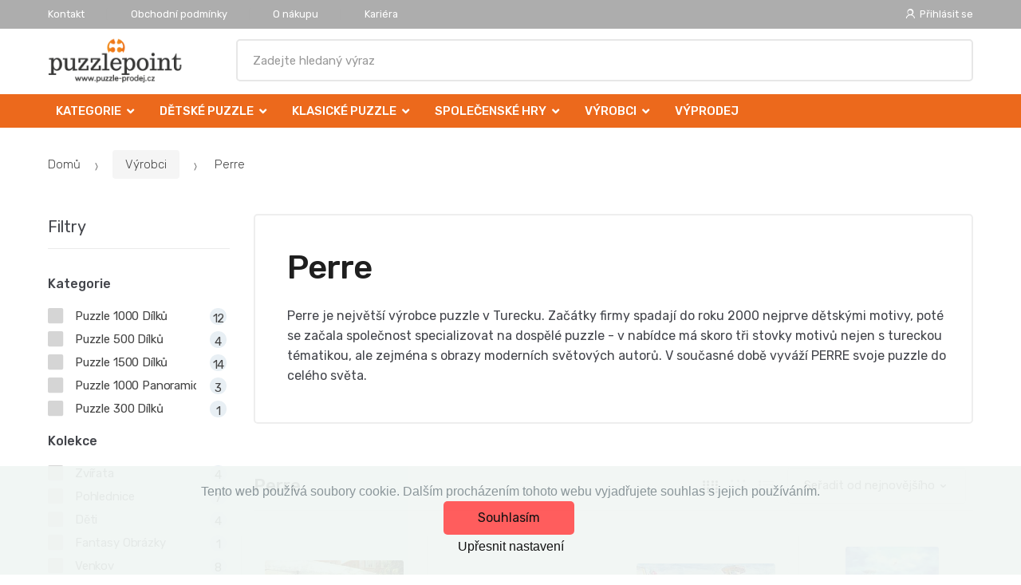

--- FILE ---
content_type: text/html; charset=UTF-8
request_url: https://www.puzzle-prodej.cz/perre/
body_size: 24517
content:
<!DOCTYPE html><html lang="cs" itemscope="itemscope" itemtype="http://schema.org/WebPage"><head><base href="//www.puzzle-prodej.cz/"><meta charset="UTF-8"><meta name="viewport" content="width=device-width, initial-scale=1, maximum-scale=1.0, user-scalable=no"><title>Perre</title><meta name="description" content=""><meta name="keywords" content=""><meta name="robots" content="all,follow"><meta name="author" content="www.retailys.com"><meta http-equiv="Cache-control" content="public"><link rel="preconnect" href="https://fonts.gstatic.com" crossorigin="anonymous"><link rel="preload" href="retailys/templates/modern/General/build/fonts/techmarket-icons.woff" as="font"  crossorigin="anonymous"><link rel="preload" href="retailys/templates/modern/General/build/fonts/fontawesome5/fa-solid-900.woff2" as="font"  crossorigin="anonymous"><link rel="preload" href="retailys/templates/modern/General/build/fonts/fontawesome5/fa-brands-400.woff2" as="font"  crossorigin="anonymous"><link rel="preload" href="retailys/templates/modern/General/build/fonts/fontawesome5/fa-regular-400.woff2" as="font"  crossorigin="anonymous"><link rel="preload" href="https://fonts.googleapis.com/css2?family=Rubik:wght@300;400;500;900&display=swap" as="style" ><link rel="stylesheet" href="https://fonts.googleapis.com/css2?family=Rubik:wght@300;400;500;900&display=swap"><link rel="preload" href="retailys/templates/modern/General/build/fonts/slick/slick.woff" as="font"  crossorigin="anonymous"><link rel="preload" href="retailys/templates/modern/General/build/css/styles-category-64eb554dee.css" as="style"><link rel="preload" href="retailys/templates/modern/General/build/js/scripts-category-be3bb490d8.js" as="script"><link rel="stylesheet" type="text/css" href="retailys/templates/modern/General/build/css/styles-category-64eb554dee.css" media="all"><style>:root
		{
			--mainColor: #adadad;
			--secondaryColor: #ffffff;
			--menuColor: #ec691c;
			--addToCardColor:  #ec691c ;
			--addToCardTextColor:  #000000 ;
			--priceColor:  #000000 ;
			--noticeColor: #ffffff;
			--noticeTextColor: #ff0000;
			--onsaleColor: #f5363e;
			--landscapeTitleColor: #000000;
			--footerColor: #f9f9f9;
			--carousel-with-bg-background-color: #eff5f5;
			--UPSColor: #000000;
		}
	</style><script type="text/javascript" src="retailys/templates/modern/General/build/js/scripts-category-be3bb490d8.js"></script><link href="https://cdn.jsdelivr.net/npm/select2@4.1.0-rc.0/dist/css/select2.min.css" rel="stylesheet"><script src="https://cdn.jsdelivr.net/npm/select2@4.1.0-rc.0/dist/js/select2.full.min.js"></script><script src="https://cdn.jsdelivr.net/npm/select2@4.0.13/dist/js/i18n/cs.js"></script><script>
			$(document).ready(function () {
				function formatSearching(result) {
					if (result.loading) {
						return result.text;
					}
					if(result.type== 'link')
					{
						var markup = "<a class='select2-result-search-box--link' href='//www.puzzle-prodej.cz/" + result.link + "/'>" +
								"<div><strong>" + result.text + "</strong></div></a>";
					}else if(result.type == 'section')
					{
						var markup = "<div class=''>" +
								"<div><strong>" + result.text + "</strong></div></div>";
					}else if(result.type=='category')
					{
						var markup = "<a class='select2-result-search-box' href='//www.puzzle-prodej.cz/" + result.path + "/'><i class='far fa-folder'></i>";
						 markup += "<div class='category-result'><strong>" + result.name + "</strong></div></a>";
					}
					else {
						var markup = "<a class='select2-result-search-box' href='//www.puzzle-prodej.cz/" + result.path + "/'><div class='select2-result-search-image'><img src='" + result.thumbnail + "' ></div><div class='select2-result-search clearfix d-flex flex-column'>" +
								"<div ><strong>" + result.text + "</strong></div>" +
								"<div class='d-flex flex-row justify-content-between'>" +
								"<div class='select2-result-search__meta'>";

						if (result.retailPrice) {
							markup += "<div class='select2-result-search__price'><span class='select2-result-search__price'> " + result.price + "</span> - <span class='select2-result-search__retailprice'>" + result.retailPrice + "</span></div>";

						} else {
							markup += "<div class='select2-result-search__price'><span class='select2-result-search__price'> " + result.price + "</span></div>";
						}
						markup += "</div>";
						markup += "</div></div></a>";
					}
					return markup;
				}
				function formatSearchingSelection(result) {
					return result.text;
				}
				$('#search, #search-mobile').select2({
					allowClear: false,
					DropdownSearch: false,
					//minimumResultsForSearch: 10,
					ajax: {
						url: '//www.puzzle-prodej.cz/plugin/Searching/action/getSearchingResultJSON/',
						method: "POST",
						delay: 250,
						dataType: 'json',
						data: function (params) {
							var query = {
								from: 'template',
								q: params.term,
								page: params.page || 1
							}
							return query;
						},
					},
					placeholder: 'Zadejte hledaný výraz',
					escapeMarkup: function (markup) {
						return markup;
					}, // let our custom formatter work
					minimumInputLength: 3,
					templateResult: formatSearching,
					templateSelection: formatSearchingSelection,
				}).on("select2:unselecting", function(e) {
					$(this).data('state', 'unselected');
				}).on("select2:open", function(e) {
					document.querySelector('.select2-search__field').focus();
				}).on("select2:select", function(e) {
					window.location.href = '//www.puzzle-prodej.cz/'+e.params.data.path;
				});
			});
		</script><script>
        window.dataLayer = window.dataLayer || [];
        if ($(window).width() < 768) {
            var responsive = 'phone';
        } else if ($(window).width() >= 768 && $(window).width() <= 992) {
            var responsive = 'tablet';
        } else {
            var responsive = 'screen';
        }
        var customLayer = {
            "event": "header_datalayer_loaded",
            "environmentIdentifier": "live",
            "user.isLoggedIn":  "n",
            "user.id": undefined,
                        "pageAttributesSysEnv": responsive,
            "pageHttpResponseCode": 200,
            "pageGroup_language": "cs",
            "pageGroup1_mainCategory": "Perre",
            "pageGroup4_pageType": "category page",
            "pageGroup5_pageName": "Perre",
            "session_id": "undefined",
                        "cart": {
                "id": "undefined",
                "total": 0,
            }
                    }
        dataLayer.push(customLayer);

        var productShow = {
                event: 'productView',
                ecommerce: {
                    currencyCode: 'CZK',
                    impressions: [
                                                {
                            name: 'Květinový Stánek',
                            id: '8831',
                                                    price: 369.00,
                            brand: 'Perre',
                            category: 'Perre',
                            list: 'category://www.puzzle-prodej.cz/perre/',
                            position: 1,
                                                    dimension20: '8831',
                        },
                                                {
                            name: 'Přístav Bodrum, Turecko',
                            id: '8824',
                                                    price: 369.00,
                            brand: 'Perre',
                            category: 'Perre',
                            list: 'category://www.puzzle-prodej.cz/perre/',
                            position: 2,
                                                    dimension20: '8824',
                        },
                                                {
                            name: 'Cesta pro kočáry',
                            id: '8822',
                                                    price: 369.00,
                            brand: 'Perre',
                            category: 'Perre',
                            list: 'category://www.puzzle-prodej.cz/perre/',
                            position: 3,
                                                    dimension20: '8822',
                        },
                                                {
                            name: 'Čajové Plantáže',
                            id: '8810',
                                                    price: 369.00,
                            brand: 'Perre',
                            category: 'Perre',
                            list: 'category://www.puzzle-prodej.cz/perre/',
                            position: 4,
                                                    dimension20: '8810',
                        },
                                                {
                            name: 'Práce v horách',
                            id: '8808',
                                                    price: 369.00,
                            brand: 'Perre',
                            category: 'Perre',
                            list: 'category://www.puzzle-prodej.cz/perre/',
                            position: 5,
                                                    dimension20: '8808',
                        },
                                                {
                            name: 'Orientální Tanec',
                            id: '8807',
                                                    price: 369.00,
                            brand: 'Perre',
                            category: 'Perre',
                            list: 'category://www.puzzle-prodej.cz/perre/',
                            position: 6,
                                                    dimension20: '8807',
                        },
                                                {
                            name: 'Toskánská Kuchyně',
                            id: '8800',
                                                    price: 369.00,
                            brand: 'Perre',
                            category: 'Perre',
                            list: 'category://www.puzzle-prodej.cz/perre/',
                            position: 7,
                                                    dimension20: '8800',
                        },
                                                {
                            name: 'Levharti',
                            id: '8796',
                                                    price: 369.00,
                            brand: 'Perre',
                            category: 'Perre',
                            list: 'category://www.puzzle-prodej.cz/perre/',
                            position: 8,
                                                    dimension20: '8796',
                        },
                                                {
                            name: 'Dáma v Červené',
                            id: '8780',
                                                    price: 369.00,
                            brand: 'Perre',
                            category: 'Perre',
                            list: 'category://www.puzzle-prodej.cz/perre/',
                            position: 9,
                                                    dimension20: '8780',
                        },
                                                {
                            name: 'Oceán',
                            id: '8778',
                                                    price: 369.00,
                            brand: 'Perre',
                            category: 'Perre',
                            list: 'category://www.puzzle-prodej.cz/perre/',
                            position: 10,
                                                    dimension20: '8778',
                        },
                                                {
                            name: 'Toskánská Serenáda',
                            id: '8776',
                                                    price: 369.00,
                            brand: 'Perre',
                            category: 'Perre',
                            list: 'category://www.puzzle-prodej.cz/perre/',
                            position: 11,
                                                    dimension20: '8776',
                        },
                                                {
                            name: 'Eminönü-Galata, Istanbul, Turecko',
                            id: '8766',
                                                    price: 369.00,
                            brand: 'Perre',
                            category: 'Perre',
                            list: 'category://www.puzzle-prodej.cz/perre/',
                            position: 12,
                                                    dimension20: '8766',
                        },
                                                {
                            name: 'Yeni Camii, Istanbul, Turecko',
                            id: '8765',
                                                    price: 369.00,
                            brand: 'Perre',
                            category: 'Perre',
                            list: 'category://www.puzzle-prodej.cz/perre/',
                            position: 13,
                                                    dimension20: '8765',
                        },
                                                {
                            name: 'Antické Deky',
                            id: '8759',
                                                    price: 499.00,
                            brand: 'Perre',
                            category: 'Perre',
                            list: 'category://www.puzzle-prodej.cz/perre/',
                            position: 14,
                                                    dimension20: '8759',
                        },
                                                {
                            name: 'Lodní závod v Bosporském průplavu',
                            id: '8749',
                                                    price: 499.00,
                            brand: 'Perre',
                            category: 'Perre',
                            list: 'category://www.puzzle-prodej.cz/perre/',
                            position: 15,
                                                    dimension20: '8749',
                        },
                                                {
                            name: 'Slepičí Vycházka',
                            id: '8745',
                                                    price: 499.00,
                            brand: 'Perre',
                            category: 'Perre',
                            list: 'category://www.puzzle-prodej.cz/perre/',
                            position: 16,
                                                    dimension20: '8745',
                        },
                                                {
                            name: 'Klidná Vesnička',
                            id: '8743',
                                                    price: 499.00,
                            brand: 'Perre',
                            category: 'Perre',
                            list: 'category://www.puzzle-prodej.cz/perre/',
                            position: 17,
                                                    dimension20: '8743',
                        },
                                                {
                            name: 'Mešita Selimiye, Nikósie, Kypr',
                            id: '8742',
                                                    price: 499.00,
                            brand: 'Perre',
                            category: 'Perre',
                            list: 'category://www.puzzle-prodej.cz/perre/',
                            position: 18,
                                                    dimension20: '8742',
                        },
                                                {
                            name: 'Dotek',
                            id: '8739',
                                                    price: 499.00,
                            brand: 'Perre',
                            category: 'Perre',
                            list: 'category://www.puzzle-prodej.cz/perre/',
                            position: 19,
                                                    dimension20: '8739',
                        },
                                                {
                            name: 'Nová Hranice',
                            id: '8737',
                                                    price: 499.00,
                            brand: 'Perre',
                            category: 'Perre',
                            list: 'category://www.puzzle-prodej.cz/perre/',
                            position: 20,
                                                    dimension20: '8737',
                        },
                                                {
                            name: 'Vesnická Cesta',
                            id: '8734',
                                                    price: 499.00,
                            brand: 'Perre',
                            category: 'Perre',
                            list: 'category://www.puzzle-prodej.cz/perre/',
                            position: 21,
                                                    dimension20: '8734',
                        },
                                                {
                            name: 'Ortaköy, Istanbl, Turecko',
                            id: '8731',
                                                    price: 499.00,
                            brand: 'Perre',
                            category: 'Perre',
                            list: 'category://www.puzzle-prodej.cz/perre/',
                            position: 22,
                                                    dimension20: '8731',
                        },
                                                {
                            name: 'Mořské Panny',
                            id: '8730',
                                                    price: 499.00,
                            brand: 'Perre',
                            category: 'Perre',
                            list: 'category://www.puzzle-prodej.cz/perre/',
                            position: 23,
                                                    dimension20: '8730',
                        },
                                                {
                            name: 'Galerie Des Arts',
                            id: '8723',
                                                    price: 499.00,
                            brand: 'Perre',
                            category: 'Perre',
                            list: 'category://www.puzzle-prodej.cz/perre/',
                            position: 24,
                                                    dimension20: '8723',
                        },
                                                {
                            name: 'Romantika v Benátkách',
                            id: '8721',
                                                    price: 499.00,
                            brand: 'Perre',
                            category: 'Perre',
                            list: 'category://www.puzzle-prodej.cz/perre/',
                            position: 25,
                                                    dimension20: '8721',
                        },
                                            ]

                 }
        }
        dataLayer.push(productShow);

    </script><script type="text/javascript">
			function beforeSearching(){
				var q = $('#search').val();
				if(q.length <3){
					return false;
				}else {
					var action = $('#navbarsearch').attr('action') + q + '/?q='+q;
					$('#navbarsearch').attr('action', action);
				}
			}
			function dataLayerClick(url, id, name, priceWithoutWord, manufacturer_name, position, retailPriceWithoutWord, list,category, id2 = undefined){
				event.preventDefault();
				if(retailPriceWithoutWord == 0){
					var retailPriceWithoutWord = undefined;
				}
								dataLayer.push(
						{
							'event': 'productClick',
							'ecommerce':
									{
										'click':
												{
													'actionField':
															{
																'list': list
															},
													'products': [{
														'id': id,
														'name': name,
														'price':priceWithoutWord,
														'brand': manufacturer_name,
														'category': category,
														'position':position,
														'dimension10':retailPriceWithoutWord,
														'dimension20': id2,
													}],
												},
									},
						});
								if (event.which == 2) {
					window.open(url,'_blank');
				} else if(event.which != 3) {
					location = url;
				}
			}
		</script><link rel="shortcut icon" href="data/inakcz/templates/1/26/1/web_icon.png"><!-- BEGIN - Retailys marketing variables for javascript --><script type="text/javascript">
	var loggedUser = null;
	var consentCookie = 0;
    var marketingEvent = "category";
	</script><!-- END - Retailys marketing variables for javascript --><!-- Google Tag Manager --><script>(function(w,d,s,l,i){w[l]=w[l]||[];w[l].push({'gtm.start':
new Date().getTime(),event:'gtm.js'});var f=d.getElementsByTagName(s)[0],
j=d.createElement(s),dl=l!='dataLayer'?'&l='+l:'';j.async=true;j.src=
'https://www.googletagmanager.com/gtm.js?id='+i+dl;f.parentNode.insertBefore(j,f);
})(window,document,'script','dataLayer','GTM-MJ98JNN');</script><!-- End Google Tag Manager --><!-- Google Analytics --><script>
(function(i,s,o,g,r,a,m){i['GoogleAnalyticsObject']=r;i[r]=i[r]||function(){
(i[r].q=i[r].q||[]).push(arguments)},i[r].l=1*new Date();a=s.createElement(o),
m=s.getElementsByTagName(o)[0];a.async=1;a.src=g;m.parentNode.insertBefore(a,m)
})(window,document,'script','https://www.google-analytics.com/analytics.js','ga');
ga('create', 'UA-144859916-2', 'auto');
ga('send', 'pageview');
</script><!-- End Google Analytics --><!-- Retargeting kód Sklik.cz  --><script type="text/javascript">
    /* <![CDATA[ */
    var seznam_retargeting_id = 50720;
    /* ]]> */
</script><script type="text/javascript" src="//c.imedia.cz/js/retargeting.js"></script><!-- END Retargeting kód Sklik.cz  --><meta name="robots" content="all,follow"></head><body class="woocommerce-active page-template-template-homepage-v6 "><!-- Google Tag Manager (noscript) --><noscript><iframe src="https://www.googletagmanager.com/ns.html?id=GTM-MJ98JNN"
height="0" width="0" style="display:none;visibility:hidden"></iframe></noscript><!-- End Google Tag Manager (noscript) --><div id="page" class="hfeed site"><div
	class="top-bar top-bar-v4"><div class="col-full"><ul id="menu-top-bar-left" class="nav menu-top-bar-left"><li class="menu-item animate-dropdown"><a title="Kontakt" href="//www.puzzle-prodej.cz/kontakt/">Kontakt</a></li><li class="menu-item animate-dropdown"><a title="Obchodní podmínky" href="//www.puzzle-prodej.cz/obchodni-podminky/">Obchodní podmínky</a></li><li class="menu-item animate-dropdown"><a title="O nákupu" href="//www.puzzle-prodej.cz/o-nakupu-2/">O nákupu</a></li><li class="menu-item animate-dropdown"><a title="Kariéra" href="//www.puzzle-prodej.cz/kariera/">Kariéra</a></li></ul><!-- .nav --><div class=""><ul id="menu-top-bar-right" class="nav menu-top-bar-right"><li class="menu-item"><a title="Přihlásit se" href="//www.puzzle-prodej.cz/plugin/Users/action/login/"><i class="tm tm-login-register"></i>
			Přihlásit se</a></li></ul></div><!-- .nav --></div><!-- .col-full --></div><!-- .top-bar-v2 --><header id="masthead" class="site-header header-v10" style="background-image: none; "><div class="col-full desktop-only"><div class="techmarket-sticky-wrap"><div class="row"><div class="site-branding"><a href="//www.puzzle-prodej.cz/" class="custom-logo-link" rel="home"><img src="data/inakcz/templates/1/26/1/logo.webp" alt="Logo"></a><!-- /.custom-logo-link --></div><!-- /.site-branding --><!-- ============================================================= End Header Logo ============================================================= --><form class="navbar-search" id="navbarsearch" method="POST" onsubmit="return beforeSearching()"  action="//www.puzzle-prodej.cz/q/"><label class="sr-only screen-reader-text" for="search">Vyhledat</label><input type="text" id="search" class="form-control" name="query" minlength="3"></form><!-- .navbar-search --></div><!-- /.row --><div class="alert alert-dark alert-cart-update" role="alert">
				Produkty v košíku byly aktualizovány
			</div><div class="alert alert-dark alert-user-login" role="alert"></div><div class="alert alert-dark alert-watchdog" role="alert">
				Hlídací pes byl úspěšně nastaven.
			</div><div class="alert alert-dark alert-discount-update" role="alert"></div></div><!-- .techmarket-sticky-wrap --><div class="stretched-row"><div class="col-full"><div
					class="row"><nav id="navbar-primary " class="navbar-primary " aria-label="Navbar Primary" data-nav="flex-menu"><ul id="menu-navbar-primary" class="nav yamm"><li class="yamm-fw menu-item menu-item-has-children  animate-dropdown dropdown"><a title="Kategorie" data-toggle="dropdown" class="dropdown-toggle  menu-open-after-hover " aria-haspopup="true" href=" //www.puzzle-prodej.cz/kategorie/" aria-expanded="false">Kategorie
						<span class="caret"></span></a><ul role="menu" class="dropdown-menu" x-placement="top-start" style=""><li class="menu-item menu-item-object-static_block animate-dropdown"><div class="yamm-content"><div class="tm-mega-menu"><ul class="megaMenuGrid"><li style="width: 17% !important"><a class="with-image" href="//www.puzzle-prodej.cz/detske-puzzle/"><span><img class="image" src="https://www.puzzle-prodej.cz/cdn/inakcz/img/1/detske-puzzle-0-50-50.jpg" alt="Dětské puzzle"><span>Dětské puzzle</span></span></a></li><li style="width: 17% !important"><a class="with-image" href="//www.puzzle-prodej.cz/klasicke-puzzle/"><span><img class="image" src="https://www.puzzle-prodej.cz/cdn/inakcz/img/1/klasicke-puzzle-0-50-50.jpg" alt="Klasické puzzle"><span>Klasické puzzle</span></span></a></li><li style="width: 17% !important"><a class="with-image" href="//www.puzzle-prodej.cz/3d-puzzle/"><span><img class="image" src="https://www.puzzle-prodej.cz/cdn/inakcz/img/1/3d-puzzle-0-50-50.jpg" alt="3D puzzle"><span>3D puzzle</span></span></a></li><li style="width: 17% !important"><a class="with-image" href="//www.puzzle-prodej.cz/starline-svitici/"><span><img class="image" src="https://www.puzzle-prodej.cz/cdn/inakcz/img/1/starline-svitici-0-50-50.jpg" alt="Svítící puzzle Starline"><span>Svítící puzzle Starline</span></span></a></li><li style="width: 17% !important"><a class="with-image" href="//www.puzzle-prodej.cz/3d-effekt/"><span><img class="image" src="https://www.puzzle-prodej.cz/cdn/inakcz/img/1/3d-effekt-0-50-50.jpg" alt="3D effekt"><span>3D effekt</span></span></a></li><li style="width: 17% !important"><a class="with-image" href="//www.puzzle-prodej.cz/4d-puzzle-cityscape/"><span><img class="image" src="https://www.puzzle-prodej.cz/cdn/inakcz/img/1/4d-puzzle-cityscape-0-50-50.jpg" alt="4D puzzle"><span>4D puzzle</span></span></a></li><li style="width: 17% !important"><a class="with-image" href="//www.puzzle-prodej.cz/drevene-puzzle/"><span><img class="image" src="https://www.puzzle-prodej.cz/cdn/inakcz/img/1/drevene-puzzle-0-50-50.jpg" alt="Dřevěné puzzle"><span>Dřevěné puzzle</span></span></a></li><li style="width: 17% !important"><a class="with-image" href="//www.puzzle-prodej.cz/korkove-puzzle/"><span><img class="image" src="https://www.puzzle-prodej.cz/cdn/inakcz/img/1/korkove-puzzle-0-50-50.jpg" alt="Korkové puzzle"><span>Korkové puzzle</span></span></a></li><li style="width: 17% !important"><a class="with-image" href="//www.puzzle-prodej.cz/kreativita/"><span><img class="image" src="https://www.puzzle-prodej.cz/cdn/inakcz/img/1/kreativita-0-50-50.jpg" alt="Kreativita"><span>Kreativita</span></span></a></li><li style="width: 17% !important"><a class="with-image" href="//www.puzzle-prodej.cz/krystalicke-3d-puzzle/"><span><img class="image" src="https://www.puzzle-prodej.cz/cdn/inakcz/img/1/krystalicke-3d-puzzle-0-50-50.jpg" alt="Krystalické 3D puzzle"><span>Krystalické 3D puzzle</span></span></a></li><li style="width: 17% !important"><a class="with-image" href="//www.puzzle-prodej.cz/penove-puzzle/"><span><img class="image" src="https://www.puzzle-prodej.cz/cdn/inakcz/img/1/penove-puzzle-0-50-50.jpg" alt="Pěnové puzzle"><span>Pěnové puzzle</span></span></a></li><li style="width: 17% !important"><a class="with-image" href="//www.puzzle-prodej.cz/perfalock/"><span><img class="image" src="https://www.puzzle-prodej.cz/cdn/inakcz/img/1/perfalock-0-50-50.jpg" alt="Perfalock "><span>Perfalock </span></span></a></li><li style="width: 17% !important"><a class="with-image" href="//www.puzzle-prodej.cz/prislusenstvi/"><span><img class="image" src="https://www.puzzle-prodej.cz/cdn/inakcz/img/1/prislusenstvi-0-50-50.jpg" alt="Příslušenství"><span>Příslušenství</span></span></a></li><li style="width: 17% !important"><a class="with-image" href="//www.puzzle-prodej.cz/puzzleball/"><span><img class="image" src="https://www.puzzle-prodej.cz/cdn/inakcz/img/1/puzzleball-0-50-50.jpg" alt="Puzzleball"><span>Puzzleball</span></span></a></li><li style="width: 17% !important"><a class="with-image" href="//www.puzzle-prodej.cz/puzzlepyramid/"><span><img class="image" src="https://www.puzzle-prodej.cz/cdn/inakcz/img/1/puzzlepyramid-0-50-50.jpg" alt="Puzzlepyramid"><span>Puzzlepyramid</span></span></a></li><li style="width: 17% !important"><a class="with-image" href="//www.puzzle-prodej.cz/spolecenske-hry/"><span><img class="image" src="https://www.puzzle-prodej.cz/cdn/inakcz/img/1/spolecenske-hry-0-50-50.jpg" alt="Společenské hry"><span>Společenské hry</span></span></a></li><li style="width: 17% !important"><a class="with-image" href="//www.puzzle-prodej.cz/stavebnice-1/"><span><img class="image" src="https://www.puzzle-prodej.cz/cdn/inakcz/img/1/stavebnice-1-0-50-50.jpg" alt="Stavebnice"><span>Stavebnice</span></span></a></li><li style="width: 17% !important"><a class="with-image" href="//www.puzzle-prodej.cz/vyprodej/"><span><img class="image" src="https://www.puzzle-prodej.cz/cdn/inakcz/img/1/vyprodej-0-50-50.jpg" alt="VÝPRODEJ"><span>VÝPRODEJ</span></span></a></li></ul></div><!-- .tm-mega-menu --></div><!-- .yamm-content --></li><!-- .menu-item --></ul><!-- .dropdown-menu --></li><li class="yamm-fw menu-item menu-item-has-children  animate-dropdown dropdown"><a title="Dětské puzzle" data-toggle="dropdown" class="dropdown-toggle  menu-open-after-hover " aria-haspopup="true" href=" //www.puzzle-prodej.cz/detske-puzzle/" aria-expanded="false">Dětské puzzle
						<span class="caret"></span></a><ul role="menu" class="dropdown-menu" x-placement="top-start" style=""><li class="menu-item menu-item-object-static_block animate-dropdown"><div class="yamm-content"><div class="tm-mega-menu"><ul class="megaMenuGrid"><li style="width: 17% !important"><a class="with-image" href="//www.puzzle-prodej.cz/24-dilku/"><span><img class="image" src="https://www.puzzle-prodej.cz/cdn/inakcz/img/1/24-dilku-0-50-50.jpg" alt="Puzzle 24 dílků"><span>Puzzle 24 dílků</span></span></a></li><li style="width: 17% !important"><a class="with-image" href="//www.puzzle-prodej.cz/48-dilku/"><span><img class="image" src="https://www.puzzle-prodej.cz/cdn/inakcz/img/1/48-dilku-0-50-50.jpg" alt="Puzzle 48 dílků"><span>Puzzle 48 dílků</span></span></a></li><li style="width: 17% !important"><a class="with-image" href="//www.puzzle-prodej.cz/60-dilku/"><span><img class="image" src="https://www.puzzle-prodej.cz/cdn/inakcz/img/1/60-dilku-0-50-50.jpg" alt="Puzzle 60 dilku"><span>Puzzle 60 dilku</span></span></a></li><li style="width: 17% !important"><a class="with-image" href="//www.puzzle-prodej.cz/99-dilku/"><span><img class="image" src="https://www.puzzle-prodej.cz/cdn/inakcz/img/1/99-dilku-0-50-50.jpg" alt="Puzzle 99 dilku"><span>Puzzle 99 dilku</span></span></a></li><li style="width: 17% !important"><a class="with-image" href="//www.puzzle-prodej.cz/200-dilku/"><span><img class="image" src="https://www.puzzle-prodej.cz/cdn/inakcz/img/1/200-dilku-0-50-50.jpg" alt="Puzzle 200 dílků"><span>Puzzle 200 dílků</span></span></a></li><li style="width: 17% !important"><a class="with-image" href="//www.puzzle-prodej.cz/300-dilku/"><span><img class="image" src="https://www.puzzle-prodej.cz/cdn/inakcz/img/1/300-dilku-0-50-50.jpg" alt="Puzzle 300 dílků"><span>Puzzle 300 dílků</span></span></a></li><li style="width: 17% !important"><a class="with-image" href="//www.puzzle-prodej.cz/2x20-dilku/"><span><img class="image" src="https://www.puzzle-prodej.cz/cdn/inakcz/img/1/2x20-dilku-0-50-50.jpg" alt="Puzzle 2x20 dílků"><span>Puzzle 2x20 dílků</span></span></a></li><li style="width: 17% !important"><a class="with-image" href="//www.puzzle-prodej.cz/2x48-dilku/"><span><img class="image" src="https://www.puzzle-prodej.cz/cdn/inakcz/img/1/2x48-dilku-0-50-50.jpg" alt="Puzzle 2x48 dílků"><span>Puzzle 2x48 dílků</span></span></a></li><li style="width: 17% !important"><a class="with-image" href="//www.puzzle-prodej.cz/3x49-dilku/"><span><img class="image" src="https://www.puzzle-prodej.cz/cdn/inakcz/img/1/3x49-dilku-0-50-50.jpg" alt="Puzzle 3x49 dílků"><span>Puzzle 3x49 dílků</span></span></a></li><li style="width: 17% !important"><a class="with-image" href="//www.puzzle-prodej.cz/deskove-puzzle-10-48d/"><span><img class="image" src="https://www.puzzle-prodej.cz/cdn/inakcz/img/1/deskove-puzzle-10-48d-0-50-50.jpg" alt="Deskové puzzle 10-48d."><span>Deskové puzzle 10-48d.</span></span></a></li><li style="width: 17% !important"><a class="with-image" href="//www.puzzle-prodej.cz/deskove-puzzle-nad-50d/"><span><img class="image" src="https://www.puzzle-prodej.cz/cdn/inakcz/img/1/deskove-puzzle-nad-50d-0-50-50.jpg" alt="Deskové puzzle nad 50d"><span>Deskové puzzle nad 50d</span></span></a></li><li style="width: 17% !important"><a class="with-image" href="//www.puzzle-prodej.cz/minipuzzle-54-dilku/"><span><img class="image" src="https://www.puzzle-prodej.cz/cdn/inakcz/img/1/minipuzzle-54-dilku-0-50-50.jpg" alt="Minipuzzle 54 dílků"><span>Minipuzzle 54 dílků</span></span></a></li><li style="width: 17% !important"><a class="with-image" href="//www.puzzle-prodej.cz/detske-educa/"><span><img class="image" src="https://www.puzzle-prodej.cz/cdn/inakcz/img/1/detske-educa-0-50-50.jpg" alt="Dětské Educa"><span>Dětské Educa</span></span></a></li><li style="width: 17% !important"><a class="with-image" href="//www.puzzle-prodej.cz/25-kontura/"><span><img class="image" src="https://www.puzzle-prodej.cz/cdn/inakcz/img/1/25-kontura-0-50-50.jpg" alt="Puzzle 25 kontura"><span>Puzzle 25 kontura</span></span></a></li><li style="width: 17% !important"><a class="with-image" href="//www.puzzle-prodej.cz/drevene-puzzle-1/"><span><img class="image" src="https://www.puzzle-prodej.cz/cdn/inakcz/img/1/drevene-puzzle-1-0-50-50.jpg" alt="Dřevěné puzzle"><span>Dřevěné puzzle</span></span></a></li><li style="width: 17% !important"><a class="with-image" href="//www.puzzle-prodej.cz/kufriky/"><span><img class="image" src="https://www.puzzle-prodej.cz/cdn/inakcz/img/1/kufriky-0-50-50.jpg" alt="Kufříky"><span>Kufříky</span></span></a></li><li style="width: 17% !important"><a class="with-image" href="//www.puzzle-prodej.cz/male-krabicky-77/"><span><img class="image" src="https://www.puzzle-prodej.cz/cdn/inakcz/img/1/male-krabicky-77-0-50-50.jpg" alt="Malé krabičky 77"><span>Malé krabičky 77</span></span></a></li><li style="width: 17% !important"><a class="with-image" href="//www.puzzle-prodej.cz/obrazkove-kostky/"><span><img class="image" src="https://www.puzzle-prodej.cz/cdn/inakcz/img/1/obrazkove-kostky-0-50-50.jpg" alt="Obrázkové kostky"><span>Obrázkové kostky</span></span></a></li></ul></div><!-- .tm-mega-menu --></div><!-- .yamm-content --></li><!-- .menu-item --></ul><!-- .dropdown-menu --></li><li class="yamm-fw menu-item menu-item-has-children  animate-dropdown dropdown"><a title="Klasické puzzle" data-toggle="dropdown" class="dropdown-toggle  menu-open-after-hover " aria-haspopup="true" href=" //www.puzzle-prodej.cz/klasicke-puzzle/" aria-expanded="false">Klasické puzzle
						<span class="caret"></span></a><ul role="menu" class="dropdown-menu" x-placement="top-start" style=""><li class="menu-item menu-item-object-static_block animate-dropdown"><div class="yamm-content"><div class="tm-mega-menu"><ul class="megaMenuGrid"><li style="width: 17% !important"><a class="with-image" href="//www.puzzle-prodej.cz/500-dilku/"><span><img class="image" src="https://www.puzzle-prodej.cz/cdn/inakcz/img/1/500-dilku-0-50-50.jpg" alt="Puzzle 500 dílků"><span>Puzzle 500 dílků</span></span></a></li><li style="width: 17% !important"><a class="with-image" href="//www.puzzle-prodej.cz/750-dilku/"><span><img class="image" src="https://www.puzzle-prodej.cz/cdn/inakcz/img/1/750-dilku-0--.png" alt="Puzzle 750 dílků"><span>Puzzle 750 dílků</span></span></a></li><li style="width: 17% !important"><a class="with-image" href="//www.puzzle-prodej.cz/1000-dilku/"><span><img class="image" src="https://www.puzzle-prodej.cz/cdn/inakcz/img/1/1000-dilku-0-50-50.jpg" alt="Puzzle 1000 dílků"><span>Puzzle 1000 dílků</span></span></a></li><li style="width: 17% !important"><a class="with-image" href="//www.puzzle-prodej.cz/1500-dilku/"><span><img class="image" src="https://www.puzzle-prodej.cz/cdn/inakcz/img/1/1500-dilku-0-50-50.jpg" alt="Puzzle 1500 dílků"><span>Puzzle 1500 dílků</span></span></a></li><li style="width: 17% !important"><a class="with-image" href="//www.puzzle-prodej.cz/2000-dilku/"><span><img class="image" src="https://www.puzzle-prodej.cz/cdn/inakcz/img/1/2000-dilku-0-50-50.jpg" alt="Puzzle 2000 dílků"><span>Puzzle 2000 dílků</span></span></a></li><li style="width: 17% !important"><a class="with-image" href="//www.puzzle-prodej.cz/3000-dilku/"><span><img class="image" src="https://www.puzzle-prodej.cz/cdn/inakcz/img/1/3000-dilku-0-50-50.jpg" alt="Puzzle 3000 dílků"><span>Puzzle 3000 dílků</span></span></a></li><li style="width: 17% !important"><a class="with-image" href="//www.puzzle-prodej.cz/5000-dilku/"><span><img class="image" src="https://www.puzzle-prodej.cz/cdn/inakcz/img/1/5000-dilku-0-50-50.jpg" alt="Puzzle 5000 dílků"><span>Puzzle 5000 dílků</span></span></a></li><li style="width: 17% !important"><a class="with-image" href="//www.puzzle-prodej.cz/1000-exclusive/"><span><img class="image" src="https://www.puzzle-prodej.cz/cdn/inakcz/img/1/1000-exclusive-0--.jpg" alt="Puzzle 1000 Exclusive"><span>Puzzle 1000 Exclusive</span></span></a></li><li style="width: 17% !important"><a class="with-image" href="//www.puzzle-prodej.cz/500-panoramic/"><span><img class="image" src="https://www.puzzle-prodej.cz/cdn/inakcz/img/1/500-panoramic-0--.jpg" alt="Puzzle 500 Panoramic"><span>Puzzle 500 Panoramic</span></span></a></li><li style="width: 17% !important"><a class="with-image" href="//www.puzzle-prodej.cz/1000-panoramic/"><span><img class="image" src="https://www.puzzle-prodej.cz/cdn/inakcz/img/1/1000-panoramic-0--.jpg" alt="Puzzle 1000 Panoramic"><span>Puzzle 1000 Panoramic</span></span></a></li><li style="width: 17% !important"><a class="with-image" href="//www.puzzle-prodej.cz/75-dilku-vertikalni/"><span><img class="image" src="https://www.puzzle-prodej.cz/cdn/inakcz/img/1/75-dilku-vertikalni-0--.jpg" alt="75 dílků vertikální"><span>75 dílků vertikální</span></span></a></li><li style="width: 17% !important"><a class="with-image" href="//www.puzzle-prodej.cz/neobvykle-tvary/"><span><img class="image" src="https://www.puzzle-prodej.cz/cdn/inakcz/img/1/neobvykle-tvary-0-50-50.png" alt="Neobvyklé tvary"><span>Neobvyklé tvary</span></span></a></li><li style="width: 17% !important"><a class="without-image " href="//www.puzzle-prodej.cz/6000-dilku/"><span><span>Puzzle 6000 dílků</span></span></a></li></ul></div><!-- .tm-mega-menu --></div><!-- .yamm-content --></li><!-- .menu-item --></ul><!-- .dropdown-menu --></li><li class="yamm-fw menu-item menu-item-has-children  animate-dropdown dropdown"><a title="Společenské hry" data-toggle="dropdown" class="dropdown-toggle  menu-open-after-hover " aria-haspopup="true" href=" //www.puzzle-prodej.cz/spolecenske-hry/" aria-expanded="false">Společenské hry
						<span class="caret"></span></a><ul role="menu" class="dropdown-menu" x-placement="top-start" style=""><li class="menu-item menu-item-object-static_block animate-dropdown"><div class="yamm-content"><div class="tm-mega-menu"><ul class="megaMenuGrid"><li style="width: 17% !important"><a class="with-image" href="//www.puzzle-prodej.cz/deskove-hry/"><span><img class="image" src="https://www.puzzle-prodej.cz/cdn/inakcz/img/1/deskove-hry-0-50-50.jpg" alt="Deskové hry"><span>Deskové hry</span></span></a></li><li style="width: 17% !important"><a class="without-image " href="//www.puzzle-prodej.cz/hry-pro-dospele/"><span><span>Hry pro dospělé</span></span></a></li><li style="width: 17% !important"><a class="with-image" href="//www.puzzle-prodej.cz/karetni-hry/"><span><img class="image" src="https://www.puzzle-prodej.cz/cdn/inakcz/img/1/karetni-hry-0-50-50.jpg" alt="Karetní hry"><span>Karetní hry</span></span></a></li><li style="width: 17% !important"><a class="with-image" href="//www.puzzle-prodej.cz/klasicke-hry/"><span><img class="image" src="https://www.puzzle-prodej.cz/cdn/inakcz/img/1/klasicke-hry-0-50-50.jpg" alt="Klasické hry"><span>Klasické hry</span></span></a></li><li style="width: 17% !important"><a class="without-image " href="//www.puzzle-prodej.cz/laboratore/"><span><span>Laboratoře</span></span></a></li><li style="width: 17% !important"><a class="with-image" href="//www.puzzle-prodej.cz/logicke-hry/"><span><img class="image" src="https://www.puzzle-prodej.cz/cdn/inakcz/img/1/logicke-hry-0-50-50.jpg" alt="Logické hry"><span>Logické hry</span></span></a></li><li style="width: 17% !important"><a class="with-image" href="//www.puzzle-prodej.cz/party-hry/"><span><img class="image" src="https://www.puzzle-prodej.cz/cdn/inakcz/img/1/party-hry-0-50-50.jpg" alt="Party hry"><span>Party hry</span></span></a></li><li style="width: 17% !important"><a class="with-image" href="//www.puzzle-prodej.cz/pexeso/"><span><img class="image" src="https://www.puzzle-prodej.cz/cdn/inakcz/img/1/pexeso-0-50-50.jpg" alt="Pexeso"><span>Pexeso</span></span></a></li><li style="width: 17% !important"><a class="with-image" href="//www.puzzle-prodej.cz/postrehove-hry/"><span><img class="image" src="https://www.puzzle-prodej.cz/cdn/inakcz/img/1/postrehove-hry-0-50-50.jpg" alt="Postřehové hry"><span>Postřehové hry</span></span></a></li><li style="width: 17% !important"><a class="with-image" href="//www.puzzle-prodej.cz/rodinne-hry/"><span><img class="image" src="https://www.puzzle-prodej.cz/cdn/inakcz/img/1/rodinne-hry-0-50-50.jpg" alt="Rodinné hry"><span>Rodinné hry</span></span></a></li><li style="width: 17% !important"><a class="with-image" href="//www.puzzle-prodej.cz/slovni-hry/"><span><img class="image" src="https://www.puzzle-prodej.cz/cdn/inakcz/img/1/slovni-hry-0-50-50.jpg" alt="Slovní hry"><span>Slovní hry</span></span></a></li><li style="width: 17% !important"><a class="with-image" href="//www.puzzle-prodej.cz/stolni-hry-pro-deti/"><span><img class="image" src="https://www.puzzle-prodej.cz/cdn/inakcz/img/1/stolni-hry-pro-deti-0-50-50.jpg" alt="Stolní hry pro děti"><span>Stolní hry pro děti</span></span></a></li><li style="width: 17% !important"><a class="with-image" href="//www.puzzle-prodej.cz/strategicke-hry/"><span><img class="image" src="https://www.puzzle-prodej.cz/cdn/inakcz/img/1/strategicke-hry-0-50-50.jpg" alt="Strategické hry"><span>Strategické hry</span></span></a></li><li style="width: 17% !important"><a class="with-image" href="//www.puzzle-prodej.cz/vzdelavaci-hry/"><span><img class="image" src="https://www.puzzle-prodej.cz/cdn/inakcz/img/1/vzdelavaci-hry-0-50-50.jpg" alt="Vzdělávací hry"><span>Vzdělávací hry</span></span></a></li><li style="width: 17% !important"><a class="with-image" href="//www.puzzle-prodej.cz/cestovni-hry/"><span><img class="image" src="https://www.puzzle-prodej.cz/cdn/inakcz/img/1/cestovni-hry-0-50-50.jpg" alt="Cestovní hry"><span>Cestovní hry</span></span></a></li></ul></div><!-- .tm-mega-menu --></div><!-- .yamm-content --></li><!-- .menu-item --></ul><!-- .dropdown-menu --></li><li class="yamm-fw menu-item menu-item-has-children  animate-dropdown dropdown"><a title="Výrobci" data-toggle="dropdown" class="dropdown-toggle  menu-open-after-hover " aria-haspopup="true" href=" //www.puzzle-prodej.cz/vyrobci/" aria-expanded="false">Výrobci
						<span class="caret"></span></a><ul role="menu" class="dropdown-menu" x-placement="top-start" style=""><li class="menu-item menu-item-object-static_block animate-dropdown"><div class="yamm-content"><div class="tm-mega-menu"><ul class="megaMenuGrid"><li style="width: 17% !important"><a class="with-image" href="//www.puzzle-prodej.cz/4d-cityscape/"><span><img class="image" src="https://www.puzzle-prodej.cz/cdn/inakcz/img/1/4d-cityscape-0-50-50.jpg" alt="4D Cityscape"><span>4D Cityscape</span></span></a></li><li style="width: 17% !important"><a class="with-image" href="//www.puzzle-prodej.cz/artgame/"><span><img class="image" src="https://www.puzzle-prodej.cz/cdn/inakcz/img/1/artgame-0-50-50.png" alt="Artgame"><span>Artgame</span></span></a></li><li style="width: 17% !important"><a class="with-image" href="//www.puzzle-prodej.cz/axel/"><span><img class="image" src="https://www.puzzle-prodej.cz/cdn/inakcz/img/1/axel-0-50-50.png" alt="Axel"><span>Axel</span></span></a></li><li style="width: 17% !important"><a class="with-image" href="//www.puzzle-prodej.cz/beverly/"><span><img class="image" src="https://www.puzzle-prodej.cz/cdn/inakcz/img/1/beverly-0-50-50.jpg" alt="Beverly"><span>Beverly</span></span></a></li><li style="width: 17% !important"><a class="with-image" href="//www.puzzle-prodej.cz/bino/"><span><img class="image" src="https://www.puzzle-prodej.cz/cdn/inakcz/img/1/bino-0-50-50.jpg" alt="Bino"><span>Bino</span></span></a></li><li style="width: 17% !important"><a class="with-image" href="//www.puzzle-prodej.cz/bonaparte-1/"><span><img class="image" src="https://www.puzzle-prodej.cz/cdn/inakcz/img/1/bonaparte-1-0-50-50.jpg" alt="Bonaparte"><span>Bonaparte</span></span></a></li><li style="width: 17% !important"><a class="with-image" href="//www.puzzle-prodej.cz/castorland/"><span><img class="image" src="https://www.puzzle-prodej.cz/cdn/inakcz/img/1/castorland-0-50-50.jpg" alt="Castorland"><span>Castorland</span></span></a></li><li style="width: 17% !important"><a class="with-image" href="//www.puzzle-prodej.cz/clementoni/"><span><img class="image" src="https://www.puzzle-prodej.cz/cdn/inakcz/img/1/clementoni-0-50-50.jpg" alt="Clementoni"><span>Clementoni</span></span></a></li><li style="width: 17% !important"><a class="with-image" href="//www.puzzle-prodej.cz/cubicfun/"><span><img class="image" src="https://www.puzzle-prodej.cz/cdn/inakcz/img/1/cubicfun-0-50-50.jpg" alt="Cubicfun"><span>Cubicfun</span></span></a></li><li style="width: 17% !important"><a class="with-image" href="//www.puzzle-prodej.cz/dino/"><span><img class="image" src="https://www.puzzle-prodej.cz/cdn/inakcz/img/1/dino-0-50-50.jpg" alt="Dino"><span>Dino</span></span></a></li><li style="width: 17% !important"><a class="with-image" href="//www.puzzle-prodej.cz/educa/"><span><img class="image" src="https://www.puzzle-prodej.cz/cdn/inakcz/img/1/educa-0-50-50.jpg" alt="Educa"><span>Educa</span></span></a></li><li style="width: 17% !important"><a class="with-image" href="//www.puzzle-prodej.cz/efko/"><span><img class="image" src="https://www.puzzle-prodej.cz/cdn/inakcz/img/1/efko-0-50-50.jpg" alt="Efko"><span>Efko</span></span></a></li><li style="width: 17% !important"><a class="with-image" href="//www.puzzle-prodej.cz/eurographics/"><span><img class="image" src="https://www.puzzle-prodej.cz/cdn/inakcz/img/1/eurographics-0-50-50.jpg" alt="Eurographics"><span>Eurographics</span></span></a></li><li style="width: 17% !important"><a class="with-image" href="//www.puzzle-prodej.cz/falcon/"><span><img class="image" src="https://www.puzzle-prodej.cz/cdn/inakcz/img/1/falcon-0-50-50.jpg" alt="Falcon"><span>Falcon</span></span></a></li><li style="width: 17% !important"><a class="with-image" href="//www.puzzle-prodej.cz/fame/"><span><img class="image" src="https://www.puzzle-prodej.cz/cdn/inakcz/img/1/fame-0-50-50.jpg" alt="Fame"><span>Fame</span></span></a></li><li style="width: 17% !important"><a class="with-image" href="//www.puzzle-prodej.cz/favorit/"><span><img class="image" src="https://www.puzzle-prodej.cz/cdn/inakcz/img/1/favorit-0-50-50.jpg" alt="Favorit"><span>Favorit</span></span></a></li><li style="width: 17% !important"><a class="with-image" href="//www.puzzle-prodej.cz/heye/"><span><img class="image" src="https://www.puzzle-prodej.cz/cdn/inakcz/img/1/heye-0-50-50.png" alt="Heye"><span>Heye</span></span></a></li><li style="width: 17% !important"><a class="with-image" href="//www.puzzle-prodej.cz/jumbo/"><span><img class="image" src="https://www.puzzle-prodej.cz/cdn/inakcz/img/1/jumbo-0-50-50.jpg" alt="Jumbo"><span>Jumbo</span></span></a></li><li style="width: 17% !important"><a class="with-image" href="//www.puzzle-prodej.cz/kb-barko/"><span><img class="image" src="https://www.puzzle-prodej.cz/retailys/etc/noimg.gif" alt="KB Barko"><span>KB Barko</span></span></a></li><li style="width: 17% !important"><a class="with-image" href="//www.puzzle-prodej.cz/kosmos/"><span><img class="image" src="https://www.puzzle-prodej.cz/cdn/inakcz/img/1/kosmos-0-50-50.png" alt="Kosmos"><span>Kosmos</span></span></a></li><li style="width: 17% !important"><a class="with-image" href="//www.puzzle-prodej.cz/larsen/"><span><img class="image" src="https://www.puzzle-prodej.cz/cdn/inakcz/img/1/larsen-0-50-50.jpg" alt="Larsen"><span>Larsen</span></span></a></li><li style="width: 17% !important"><a class="with-image" href="//www.puzzle-prodej.cz/lupu/"><span><img class="image" src="https://www.puzzle-prodej.cz/cdn/inakcz/img/1/lupu-0-50-50.jpg" alt="Lupu"><span>Lupu</span></span></a></li><li style="width: 17% !important"><a class="with-image" href="//www.puzzle-prodej.cz/mic/"><span><img class="image" src="https://www.puzzle-prodej.cz/cdn/inakcz/img/1/mic-0-50-50.jpg" alt="M.I.C"><span>M.I.C</span></span></a></li><li style="width: 17% !important"><a class="with-image" href="//www.puzzle-prodej.cz/master-line/"><span><img class="image" src="https://www.puzzle-prodej.cz/cdn/inakcz/img/1/master-line-0-50-50.png" alt="Master Line"><span>Master Line</span></span></a></li><li style="width: 17% !important"><a class="with-image" href="//www.puzzle-prodej.cz/maxim/"><span><img class="image" src="https://www.puzzle-prodej.cz/cdn/inakcz/img/1/maxim-0-50-50.jpg" alt="Maxim"><span>Maxim</span></span></a></li><li style="width: 17% !important"><a class="with-image" href="//www.puzzle-prodej.cz/nathan/"><span><img class="image" src="https://www.puzzle-prodej.cz/cdn/inakcz/img/1/nathan-0-50-50.jpg" alt="Nathan"><span>Nathan</span></span></a></li><li style="width: 17% !important"><a class="with-image" href="//www.puzzle-prodej.cz/ostatni/"><span><img class="image" src="https://www.puzzle-prodej.cz/cdn/inakcz/img/1/ostatni-0-50-50.png" alt="Ostatní"><span>Ostatní</span></span></a></li><li style="width: 17% !important"><a class="with-image" href="//www.puzzle-prodej.cz/perre/"><span><img class="image" src="https://www.puzzle-prodej.cz/cdn/inakcz/img/1/perre-0-50-50.png" alt="Perre"><span>Perre</span></span></a></li><li style="width: 17% !important"><a class="with-image" href="//www.puzzle-prodej.cz/pexi/"><span><img class="image" src="https://www.puzzle-prodej.cz/cdn/inakcz/img/1/pexi-0-50-50.jpg" alt="Pexi"><span>Pexi</span></span></a></li><li style="width: 17% !important"><a class="with-image" href="//www.puzzle-prodej.cz/ravensburger/"><span><img class="image" src="https://www.puzzle-prodej.cz/cdn/inakcz/img/1/ravensburger-0-50-50.jpg" alt="Ravensburger"><span>Ravensburger</span></span></a></li><li style="width: 17% !important"><a class="with-image" href="//www.puzzle-prodej.cz/reeves/"><span><img class="image" src="https://www.puzzle-prodej.cz/cdn/inakcz/img/1/reeves-0-50-50.png" alt="Reeves"><span>Reeves</span></span></a></li><li style="width: 17% !important"><a class="with-image" href="//www.puzzle-prodej.cz/royal-langnickel/"><span><img class="image" src="https://www.puzzle-prodej.cz/cdn/inakcz/img/1/royal-langnickel-0-50-50.png" alt="Royal Langnickel"><span>Royal Langnickel</span></span></a></li><li style="width: 17% !important"><a class="with-image" href="//www.puzzle-prodej.cz/schmidt/"><span><img class="image" src="https://www.puzzle-prodej.cz/cdn/inakcz/img/1/schmidt-0-50-50.jpg" alt="Schmidt"><span>Schmidt</span></span></a></li><li style="width: 17% !important"><a class="with-image" href="//www.puzzle-prodej.cz/step/"><span><img class="image" src="https://www.puzzle-prodej.cz/cdn/inakcz/img/1/step-0-50-50.jpg" alt="Step"><span>Step</span></span></a></li><li style="width: 17% !important"><a class="with-image" href="//www.puzzle-prodej.cz/sunsout/"><span><img class="image" src="https://www.puzzle-prodej.cz/cdn/inakcz/img/1/sunsout-0-50-50.jpg" alt="Sunsout"><span>Sunsout</span></span></a></li><li style="width: 17% !important"><a class="with-image" href="//www.puzzle-prodej.cz/trefl/"><span><img class="image" src="https://www.puzzle-prodej.cz/cdn/inakcz/img/1/trefl-0-50-50.jpg" alt="Trefl"><span>Trefl</span></span></a></li><li style="width: 17% !important"><a class="with-image" href="//www.puzzle-prodej.cz/wrebbit/"><span><img class="image" src="https://www.puzzle-prodej.cz/cdn/inakcz/img/1/wrebbit-0-50-50.png" alt="Wrebbit"><span>Wrebbit</span></span></a></li><li style="width: 17% !important"><a class="with-image" href="//www.puzzle-prodej.cz/zdeko/"><span><img class="image" src="https://www.puzzle-prodej.cz/cdn/inakcz/img/1/zdeko-0-50-50.jpg" alt="Zdeko"><span>Zdeko</span></span></a></li></ul></div><!-- .tm-mega-menu --></div><!-- .yamm-content --></li><!-- .menu-item --></ul><!-- .dropdown-menu --></li><li class="menu-item"><a title="VÝPRODEJ" href="//www.puzzle-prodej.cz/vyprodej/">VÝPRODEJ</a></li></ul><!-- .nav --></nav><!-- .navbar-primary --></div></div></div></div><div class="col-full handheld-only"><div class="handheld-header"><div class="row"><div class="site-branding"><a href="//www.puzzle-prodej.cz/" class="custom-logo-link" rel="home"><img src="data/inakcz/templates/1/26/1/logo.webp" alt="Logo"></a><!-- /.custom-logo-link --></div><!-- /.site-branding --><!-- ============================================================= End Header Logo ============================================================= --><div class="handheld-header-links"><ul class=""><li class="menu-item" style="position: relative;"><a title="Přihlásit se" href="//www.puzzle-prodej.cz/plugin/Users/action/login/"><i class="tm tm-login-register"></i></a></li></ul><!-- .columns-3 --></div><!-- .handheld-header-links --></div><div class="alert alert-dark alert-cart-update" role="alert">
				Produkty v košíku byly aktualizovány
			</div><div class="alert alert-dark alert-user-login" role="alert"></div><div class="alert alert-dark alert-watchdog" role="alert">
				Hlídací pes byl úspěšně nastaven.
			</div><div class="alert alert-dark alert-discount-update" role="alert"></div><div class="techmarket-sticky-wrap"><div class="row"><nav id="handheld-navigation" class="handheld-navigation" aria-label="Handheld Navigation"><button class="btn navbar-toggler" type="button" aria-label="Menu"><i class="tm tm-departments-thin"></i><span>Menu</span></button><div class="handheld-navigation-menu"><div class="handheld-navigation-menu-content"><span class="tmhm-close">Zavřít</span><ul id="menu-departments-menu-1" class="nav"><li class="menu-item menu-item-has-children animate-dropdown dropdown"><a data-toggle="dropdown" class="dropdown-toggle" aria-haspopup="true" href="//www.puzzle-prodej.cz/kategorie/" aria-expanded="false">Kategorie<span class="caret"></span></a><ul role="menu" class="dropdown-menu"><li class="menu-item animate-dropdown"><a title="Dětské puzzle" href="//www.puzzle-prodej.cz/detske-puzzle/">Dětské puzzle</a></li><li class="menu-item animate-dropdown"><a title="Klasické puzzle" href="//www.puzzle-prodej.cz/klasicke-puzzle/">Klasické puzzle</a></li><li class="menu-item animate-dropdown"><a title="3D puzzle" href="//www.puzzle-prodej.cz/3d-puzzle/">3D puzzle</a></li><li class="menu-item animate-dropdown"><a title="Svítící puzzle Starline" href="//www.puzzle-prodej.cz/starline-svitici/">Svítící puzzle Starline</a></li><li class="menu-item animate-dropdown"><a title="3D effekt" href="//www.puzzle-prodej.cz/3d-effekt/">3D effekt</a></li><li class="menu-item animate-dropdown"><a title="4D puzzle" href="//www.puzzle-prodej.cz/4d-puzzle-cityscape/">4D puzzle</a></li><li class="menu-item animate-dropdown"><a title="Dřevěné puzzle" href="//www.puzzle-prodej.cz/drevene-puzzle/">Dřevěné puzzle</a></li><li class="menu-item animate-dropdown"><a title="Korkové puzzle" href="//www.puzzle-prodej.cz/korkove-puzzle/">Korkové puzzle</a></li><li class="menu-item animate-dropdown"><a title="Kreativita" href="//www.puzzle-prodej.cz/kreativita/">Kreativita</a></li><li class="menu-item animate-dropdown"><a title="Krystalické 3D puzzle" href="//www.puzzle-prodej.cz/krystalicke-3d-puzzle/">Krystalické 3D puzzle</a></li><li class="menu-item animate-dropdown"><a title="Pěnové puzzle" href="//www.puzzle-prodej.cz/penove-puzzle/">Pěnové puzzle</a></li><li class="menu-item animate-dropdown"><a title="Perfalock " href="//www.puzzle-prodej.cz/perfalock/">Perfalock </a></li><li class="menu-item animate-dropdown"><a title="Příslušenství" href="//www.puzzle-prodej.cz/prislusenstvi/">Příslušenství</a></li><li class="menu-item animate-dropdown"><a title="Puzzleball" href="//www.puzzle-prodej.cz/puzzleball/">Puzzleball</a></li><li class="menu-item animate-dropdown"><a title="Puzzlepyramid" href="//www.puzzle-prodej.cz/puzzlepyramid/">Puzzlepyramid</a></li><li class="menu-item animate-dropdown"><a title="Společenské hry" href="//www.puzzle-prodej.cz/spolecenske-hry/">Společenské hry</a></li><li class="menu-item animate-dropdown"><a title="Stavebnice" href="//www.puzzle-prodej.cz/stavebnice-1/">Stavebnice</a></li><li class="menu-item animate-dropdown"><a title="VÝPRODEJ" href="//www.puzzle-prodej.cz/vyprodej/">VÝPRODEJ</a></li></ul></li><!-- .dropdown-menu --><li class="menu-item menu-item-has-children animate-dropdown dropdown"><a data-toggle="dropdown" class="dropdown-toggle" aria-haspopup="true" href="//www.puzzle-prodej.cz/detske-puzzle/" aria-expanded="false">Dětské puzzle<span class="caret"></span></a><ul role="menu" class="dropdown-menu"><li class="menu-item animate-dropdown"><a title="Puzzle 24 dílků" href="//www.puzzle-prodej.cz/24-dilku/">Puzzle 24 dílků</a></li><li class="menu-item animate-dropdown"><a title="Puzzle 48 dílků" href="//www.puzzle-prodej.cz/48-dilku/">Puzzle 48 dílků</a></li><li class="menu-item animate-dropdown"><a title="Puzzle 60 dilku" href="//www.puzzle-prodej.cz/60-dilku/">Puzzle 60 dilku</a></li><li class="menu-item animate-dropdown"><a title="Puzzle 99 dilku" href="//www.puzzle-prodej.cz/99-dilku/">Puzzle 99 dilku</a></li><li class="menu-item animate-dropdown"><a title="Puzzle 200 dílků" href="//www.puzzle-prodej.cz/200-dilku/">Puzzle 200 dílků</a></li><li class="menu-item animate-dropdown"><a title="Puzzle 300 dílků" href="//www.puzzle-prodej.cz/300-dilku/">Puzzle 300 dílků</a></li><li class="menu-item animate-dropdown"><a title="Puzzle 2x20 dílků" href="//www.puzzle-prodej.cz/2x20-dilku/">Puzzle 2x20 dílků</a></li><li class="menu-item animate-dropdown"><a title="Puzzle 2x48 dílků" href="//www.puzzle-prodej.cz/2x48-dilku/">Puzzle 2x48 dílků</a></li><li class="menu-item animate-dropdown"><a title="Puzzle 3x49 dílků" href="//www.puzzle-prodej.cz/3x49-dilku/">Puzzle 3x49 dílků</a></li><li class="menu-item animate-dropdown"><a title="Deskové puzzle 10-48d." href="//www.puzzle-prodej.cz/deskove-puzzle-10-48d/">Deskové puzzle 10-48d.</a></li><li class="menu-item animate-dropdown"><a title="Deskové puzzle nad 50d" href="//www.puzzle-prodej.cz/deskove-puzzle-nad-50d/">Deskové puzzle nad 50d</a></li><li class="menu-item animate-dropdown"><a title="Minipuzzle 54 dílků" href="//www.puzzle-prodej.cz/minipuzzle-54-dilku/">Minipuzzle 54 dílků</a></li><li class="menu-item animate-dropdown"><a title="Dětské Educa" href="//www.puzzle-prodej.cz/detske-educa/">Dětské Educa</a></li><li class="menu-item animate-dropdown"><a title="Puzzle 25 kontura" href="//www.puzzle-prodej.cz/25-kontura/">Puzzle 25 kontura</a></li><li class="menu-item animate-dropdown"><a title="Dřevěné puzzle" href="//www.puzzle-prodej.cz/drevene-puzzle-1/">Dřevěné puzzle</a></li><li class="menu-item animate-dropdown"><a title="Kufříky" href="//www.puzzle-prodej.cz/kufriky/">Kufříky</a></li><li class="menu-item animate-dropdown"><a title="Malé krabičky 77" href="//www.puzzle-prodej.cz/male-krabicky-77/">Malé krabičky 77</a></li><li class="menu-item animate-dropdown"><a title="Obrázkové kostky" href="//www.puzzle-prodej.cz/obrazkove-kostky/">Obrázkové kostky</a></li></ul></li><!-- .dropdown-menu --><li class="menu-item menu-item-has-children animate-dropdown dropdown"><a data-toggle="dropdown" class="dropdown-toggle" aria-haspopup="true" href="//www.puzzle-prodej.cz/klasicke-puzzle/" aria-expanded="false">Klasické puzzle<span class="caret"></span></a><ul role="menu" class="dropdown-menu"><li class="menu-item animate-dropdown"><a title="Puzzle 500 dílků" href="//www.puzzle-prodej.cz/500-dilku/">Puzzle 500 dílků</a></li><li class="menu-item animate-dropdown"><a title="Puzzle 750 dílků" href="//www.puzzle-prodej.cz/750-dilku/">Puzzle 750 dílků</a></li><li class="menu-item animate-dropdown"><a title="Puzzle 1000 dílků" href="//www.puzzle-prodej.cz/1000-dilku/">Puzzle 1000 dílků</a></li><li class="menu-item animate-dropdown"><a title="Puzzle 1500 dílků" href="//www.puzzle-prodej.cz/1500-dilku/">Puzzle 1500 dílků</a></li><li class="menu-item animate-dropdown"><a title="Puzzle 2000 dílků" href="//www.puzzle-prodej.cz/2000-dilku/">Puzzle 2000 dílků</a></li><li class="menu-item animate-dropdown"><a title="Puzzle 3000 dílků" href="//www.puzzle-prodej.cz/3000-dilku/">Puzzle 3000 dílků</a></li><li class="menu-item animate-dropdown"><a title="Puzzle 5000 dílků" href="//www.puzzle-prodej.cz/5000-dilku/">Puzzle 5000 dílků</a></li><li class="menu-item animate-dropdown"><a title="Puzzle 1000 Exclusive" href="//www.puzzle-prodej.cz/1000-exclusive/">Puzzle 1000 Exclusive</a></li><li class="menu-item animate-dropdown"><a title="Puzzle 500 Panoramic" href="//www.puzzle-prodej.cz/500-panoramic/">Puzzle 500 Panoramic</a></li><li class="menu-item animate-dropdown"><a title="Puzzle 1000 Panoramic" href="//www.puzzle-prodej.cz/1000-panoramic/">Puzzle 1000 Panoramic</a></li><li class="menu-item animate-dropdown"><a title="75 dílků vertikální" href="//www.puzzle-prodej.cz/75-dilku-vertikalni/">75 dílků vertikální</a></li><li class="menu-item animate-dropdown"><a title="Neobvyklé tvary" href="//www.puzzle-prodej.cz/neobvykle-tvary/">Neobvyklé tvary</a></li><li class="menu-item animate-dropdown"><a title="Puzzle 6000 dílků" href="//www.puzzle-prodej.cz/6000-dilku/">Puzzle 6000 dílků</a></li></ul></li><!-- .dropdown-menu --><li class="menu-item menu-item-has-children animate-dropdown dropdown"><a data-toggle="dropdown" class="dropdown-toggle" aria-haspopup="true" href="//www.puzzle-prodej.cz/spolecenske-hry/" aria-expanded="false">Společenské hry<span class="caret"></span></a><ul role="menu" class="dropdown-menu"><li class="menu-item animate-dropdown"><a title="Deskové hry" href="//www.puzzle-prodej.cz/deskove-hry/">Deskové hry</a></li><li class="menu-item animate-dropdown"><a title="Hry pro dospělé" href="//www.puzzle-prodej.cz/hry-pro-dospele/">Hry pro dospělé</a></li><li class="menu-item animate-dropdown"><a title="Karetní hry" href="//www.puzzle-prodej.cz/karetni-hry/">Karetní hry</a></li><li class="menu-item animate-dropdown"><a title="Klasické hry" href="//www.puzzle-prodej.cz/klasicke-hry/">Klasické hry</a></li><li class="menu-item animate-dropdown"><a title="Laboratoře" href="//www.puzzle-prodej.cz/laboratore/">Laboratoře</a></li><li class="menu-item animate-dropdown"><a title="Logické hry" href="//www.puzzle-prodej.cz/logicke-hry/">Logické hry</a></li><li class="menu-item animate-dropdown"><a title="Party hry" href="//www.puzzle-prodej.cz/party-hry/">Party hry</a></li><li class="menu-item animate-dropdown"><a title="Pexeso" href="//www.puzzle-prodej.cz/pexeso/">Pexeso</a></li><li class="menu-item animate-dropdown"><a title="Postřehové hry" href="//www.puzzle-prodej.cz/postrehove-hry/">Postřehové hry</a></li><li class="menu-item animate-dropdown"><a title="Rodinné hry" href="//www.puzzle-prodej.cz/rodinne-hry/">Rodinné hry</a></li><li class="menu-item animate-dropdown"><a title="Slovní hry" href="//www.puzzle-prodej.cz/slovni-hry/">Slovní hry</a></li><li class="menu-item animate-dropdown"><a title="Stolní hry pro děti" href="//www.puzzle-prodej.cz/stolni-hry-pro-deti/">Stolní hry pro děti</a></li><li class="menu-item animate-dropdown"><a title="Strategické hry" href="//www.puzzle-prodej.cz/strategicke-hry/">Strategické hry</a></li><li class="menu-item animate-dropdown"><a title="Vzdělávací hry" href="//www.puzzle-prodej.cz/vzdelavaci-hry/">Vzdělávací hry</a></li><li class="menu-item animate-dropdown"><a title="Cestovní hry" href="//www.puzzle-prodej.cz/cestovni-hry/">Cestovní hry</a></li></ul></li><!-- .dropdown-menu --><li class="menu-item menu-item-has-children animate-dropdown dropdown"><a data-toggle="dropdown" class="dropdown-toggle" aria-haspopup="true" href="//www.puzzle-prodej.cz/vyrobci/" aria-expanded="false">Výrobci<span class="caret"></span></a><ul role="menu" class="dropdown-menu"><li class="menu-item animate-dropdown"><a title="4D Cityscape" href="//www.puzzle-prodej.cz/4d-cityscape/">4D Cityscape</a></li><li class="menu-item animate-dropdown"><a title="Artgame" href="//www.puzzle-prodej.cz/artgame/">Artgame</a></li><li class="menu-item animate-dropdown"><a title="Axel" href="//www.puzzle-prodej.cz/axel/">Axel</a></li><li class="menu-item animate-dropdown"><a title="Beverly" href="//www.puzzle-prodej.cz/beverly/">Beverly</a></li><li class="menu-item animate-dropdown"><a title="Bino" href="//www.puzzle-prodej.cz/bino/">Bino</a></li><li class="menu-item animate-dropdown"><a title="Bonaparte" href="//www.puzzle-prodej.cz/bonaparte-1/">Bonaparte</a></li><li class="menu-item animate-dropdown"><a title="Castorland" href="//www.puzzle-prodej.cz/castorland/">Castorland</a></li><li class="menu-item animate-dropdown"><a title="Clementoni" href="//www.puzzle-prodej.cz/clementoni/">Clementoni</a></li><li class="menu-item animate-dropdown"><a title="Cubicfun" href="//www.puzzle-prodej.cz/cubicfun/">Cubicfun</a></li><li class="menu-item animate-dropdown"><a title="Dino" href="//www.puzzle-prodej.cz/dino/">Dino</a></li><li class="menu-item animate-dropdown"><a title="Educa" href="//www.puzzle-prodej.cz/educa/">Educa</a></li><li class="menu-item animate-dropdown"><a title="Efko" href="//www.puzzle-prodej.cz/efko/">Efko</a></li><li class="menu-item animate-dropdown"><a title="Eurographics" href="//www.puzzle-prodej.cz/eurographics/">Eurographics</a></li><li class="menu-item animate-dropdown"><a title="Falcon" href="//www.puzzle-prodej.cz/falcon/">Falcon</a></li><li class="menu-item animate-dropdown"><a title="Fame" href="//www.puzzle-prodej.cz/fame/">Fame</a></li><li class="menu-item animate-dropdown"><a title="Favorit" href="//www.puzzle-prodej.cz/favorit/">Favorit</a></li><li class="menu-item animate-dropdown"><a title="Heye" href="//www.puzzle-prodej.cz/heye/">Heye</a></li><li class="menu-item animate-dropdown"><a title="Jumbo" href="//www.puzzle-prodej.cz/jumbo/">Jumbo</a></li><li class="menu-item animate-dropdown"><a title="KB Barko" href="//www.puzzle-prodej.cz/kb-barko/">KB Barko</a></li><li class="menu-item animate-dropdown"><a title="Kosmos" href="//www.puzzle-prodej.cz/kosmos/">Kosmos</a></li><li class="menu-item animate-dropdown"><a title="Larsen" href="//www.puzzle-prodej.cz/larsen/">Larsen</a></li><li class="menu-item animate-dropdown"><a title="Lupu" href="//www.puzzle-prodej.cz/lupu/">Lupu</a></li><li class="menu-item animate-dropdown"><a title="M.I.C" href="//www.puzzle-prodej.cz/mic/">M.I.C</a></li><li class="menu-item animate-dropdown"><a title="Master Line" href="//www.puzzle-prodej.cz/master-line/">Master Line</a></li><li class="menu-item animate-dropdown"><a title="Maxim" href="//www.puzzle-prodej.cz/maxim/">Maxim</a></li><li class="menu-item animate-dropdown"><a title="Nathan" href="//www.puzzle-prodej.cz/nathan/">Nathan</a></li><li class="menu-item animate-dropdown"><a title="Ostatní" href="//www.puzzle-prodej.cz/ostatni/">Ostatní</a></li><li class="menu-item animate-dropdown"><a title="Perre" href="//www.puzzle-prodej.cz/perre/">Perre</a></li><li class="menu-item animate-dropdown"><a title="Pexi" href="//www.puzzle-prodej.cz/pexi/">Pexi</a></li><li class="menu-item animate-dropdown"><a title="Ravensburger" href="//www.puzzle-prodej.cz/ravensburger/">Ravensburger</a></li><li class="menu-item animate-dropdown"><a title="Reeves" href="//www.puzzle-prodej.cz/reeves/">Reeves</a></li><li class="menu-item animate-dropdown"><a title="Royal Langnickel" href="//www.puzzle-prodej.cz/royal-langnickel/">Royal Langnickel</a></li><li class="menu-item animate-dropdown"><a title="Schmidt" href="//www.puzzle-prodej.cz/schmidt/">Schmidt</a></li><li class="menu-item animate-dropdown"><a title="Step" href="//www.puzzle-prodej.cz/step/">Step</a></li><li class="menu-item animate-dropdown"><a title="Sunsout" href="//www.puzzle-prodej.cz/sunsout/">Sunsout</a></li><li class="menu-item animate-dropdown"><a title="Trefl" href="//www.puzzle-prodej.cz/trefl/">Trefl</a></li><li class="menu-item animate-dropdown"><a title="Wrebbit" href="//www.puzzle-prodej.cz/wrebbit/">Wrebbit</a></li><li class="menu-item animate-dropdown"><a title="Zdeko" href="//www.puzzle-prodej.cz/zdeko/">Zdeko</a></li></ul></li><!-- .dropdown-menu --><li class="highlight menu-item animate-dropdown"><a title="VÝPRODEJ" href="//www.puzzle-prodej.cz/vyprodej/">VÝPRODEJ</a></li></ul></div><div class="handheld-navigation-menu-filler"></div></div><!-- .handheld-navigation-menu --></nav><!-- .handheld-navigation --><div class="site-search"><div class="widget woocommerce widget_product_search"><form role="search" method="POST" class="woocommerce-product-search" action="//www.puzzle-prodej.cz/q/"><label class="screen-reader-text" for="woocommerce-product-search-field-0">Vyhledávání:</label><input type="search" id="search-mobile" class="form-control search-field" name="query" minlength="3"><p class='spamkiller_searching'>Ochrana proti spamu. Kolik je
						7x4?
						<input class='spamkill_searching' type='text' name='spamkill_searching' value=''></p><input type="submit" value="Search"></form></div><!-- .widget --></div><!-- .site-search --><a class="handheld-header-cart-link has-icon" href="//www.puzzle-prodej.cz/plugin/Basket/action/summary/" title="Zobrazit nákupní košík"><i class="tm tm-shopping-bag"></i><span class="count">0</span></a></div><!-- /.row --><div class="alert alert-dark alert-mobile alert-cart-update " role="alert">
			Produkty v košíku byly aktualizovány
		</div><div class="alert alert-dark alert-mobile alert-watchdog" role="alert">
				Hlídací pes byl úspěšně nastaven.
		</div><div class="alert alert-dark alert-mobile alert-discount-update" role="alert"></div></div><!-- .techmarket-sticky-wrap --></div><!-- .handheld-header --></div><!-- .handheld-only --></header><!-- .header-v4 --><!-- ============================================================= Header End ============================================================= --><div id="content" class="site-content" tabindex="-1"><div class="col-full"><div class="row"><nav class="woocommerce-breadcrumb"><a href="//www.puzzle-prodej.cz/">Domů</a><span class="delimiter"><i class="tm tm-breadcrumbs-arrow-right"></i></span><a href="//www.puzzle-prodej.cz/vyrobci/">Výrobci</a><span class="delimiter"><i class="tm tm-breadcrumbs-arrow-right"></i></span>
											Perre
			</nav><!-- .woocommerce-breadcrumb --><div id="primary"
                     class="content-area" ><main id="main" class="site-main"><div class="shop-archive-header"><div class="jumbotron"><div class="jumbotron-caption"><h1 class="jumbo-title">Perre</h1><p class="jumbo-subtitle"><p>Perre je největší výrobce puzzle v Turecku. Začátky firmy spadají do roku 2000 nejprve dětskými motivy, poté se začala společnost specializovat na dospělé puzzle - v nabídce má skoro tři stovky motivů nejen s tureckou tématikou, ale zejména s obrazy moderních světových autorů. V současné době vyváží PERRE svoje puzzle do celého světa.</p></p></div><!-- .jumbotron-caption --></div><!-- .jumbotron --></div><!-- .shop-archive-header --><div class="shop-control-bar"><div class="handheld-sidebar-toggle"><button type="button" class="btn sidebar-toggler"><i class="fa fa-sliders"></i><span>Filtry</span></button></div><!-- .handheld-sidebar-toggle --><h2 class="woocommerce-products-header__title page-title">Perre</h2><ul role="tablist" class="shop-view-switcher nav nav-tabs"><li class="nav-item"><a href="#grid" title="Grid View" data-toggle="tab" class="nav-link active"><i class="tm tm-grid-small"></i></a></li><li class="nav-item"><a href="#grid-extended" title="Grid Extended View" data-toggle="tab"
                                           class="nav-link "><i class="tm tm-grid"></i></a></li><li class="nav-item"><a href="#list-view" title="List View" data-toggle="tab" class="nav-link"><i class="tm tm-listing"></i></a></li></ul><!-- .shop-view-switcher --><form method="POST" class="woocommerce-ordering"><select class="orderby" name="order_product" onchange="this.form.submit()"><option value="order-new" >Seřadit od nejnovějšího</option><option value="order-low-price" >Seřadit od nejlevnějšího</option><option value="order-hight-price" >Seřadit od nejdražšího</option></select></form><!-- .woocommerce-ordering --></div><!-- .shop-control-bar --><div class="tab-content"><div id="grid" class="tab-pane active" role="tabpanel"><div class="woocommerce columns-4"><div class="products"><div class="product" id="product-8831"><a href="//www.puzzle-prodej.cz/kvetinovy-stanek/" class="woocommerce-LoopProduct-link"  data-href="//www.puzzle-prodej.cz/kvetinovy-stanek/" onclick="dataLayerClick('//www.puzzle-prodej.cz/kvetinovy-stanek/','8831', 'Květinový Stánek', 369, 'Perre', 1, 0, 'category', 'Puzzle 1000 dílků', '8831');" onauxclick="dataLayerClick('//www.puzzle-prodej.cz/kvetinovy-stanek/','8831', 'Květinový Stánek', 369, 'Perre', 1, 0, 'category', 'Puzzle 1000 dílků', '8831');"><div class="sticky-params d-flex align-items-end flex-column"></div><div class="product-image"><img src="//www.puzzle-prodej.cz/img/1/kvetinovy-stanek-0-174-174.jpg" class="wp-post-image" alt="Květinový Stánek" loading="lazy"></div><h2 class="woocommerce-loop-product__title">Květinový Stánek</h2></a><div class="hover-area"><a href="//www.puzzle-prodej.cz/kvetinovy-stanek/" class="button dataLayerClick"  data-href="//www.puzzle-prodej.cz/kvetinovy-stanek/" onclick="dataLayerClick('//www.puzzle-prodej.cz/kvetinovy-stanek/','8831', 'Květinový Stánek', 369, 'Perre', 1, 0, 'category', 'Puzzle 1000 dílků', '8831');" onauxclick="dataLayerClick('//www.puzzle-prodej.cz/kvetinovy-stanek/','8831', 'Květinový Stánek', 369, 'Perre', 1, 0, 'category', 'Puzzle 1000 dílků', '8831');">Zobrazit produkt</a></div></div><!-- /.product-outer --><div class="product" id="product-8824"><a href="//www.puzzle-prodej.cz/pristav-bodrum-turecko/" class="woocommerce-LoopProduct-link"  data-href="//www.puzzle-prodej.cz/pristav-bodrum-turecko/" onclick="dataLayerClick('//www.puzzle-prodej.cz/pristav-bodrum-turecko/','8824', 'Přístav Bodrum, Turecko', 369, 'Perre', 2, 0, 'category', 'Puzzle 1000 Panoramic', '8824');" onauxclick="dataLayerClick('//www.puzzle-prodej.cz/pristav-bodrum-turecko/','8824', 'Přístav Bodrum, Turecko', 369, 'Perre', 2, 0, 'category', 'Puzzle 1000 Panoramic', '8824');"><div class="sticky-params d-flex align-items-end flex-column"></div><div class="product-image"><img src="//www.puzzle-prodej.cz/img/1/pristav-bodrum-turecko-0-174-174.jpg" class="wp-post-image" alt="Přístav Bodrum, Turecko" loading="lazy"></div><h2 class="woocommerce-loop-product__title">Přístav Bodrum, Turecko</h2></a><div class="hover-area"><a href="//www.puzzle-prodej.cz/pristav-bodrum-turecko/" class="button dataLayerClick"  data-href="//www.puzzle-prodej.cz/pristav-bodrum-turecko/" onclick="dataLayerClick('//www.puzzle-prodej.cz/pristav-bodrum-turecko/','8824', 'Přístav Bodrum, Turecko', 369, 'Perre', 2, 0, 'category', 'Puzzle 1000 Panoramic', '8824');" onauxclick="dataLayerClick('//www.puzzle-prodej.cz/pristav-bodrum-turecko/','8824', 'Přístav Bodrum, Turecko', 369, 'Perre', 2, 0, 'category', 'Puzzle 1000 Panoramic', '8824');">Zobrazit produkt</a></div></div><!-- /.product-outer --><div class="product" id="product-8822"><a href="//www.puzzle-prodej.cz/cesta-pro-kocary/" class="woocommerce-LoopProduct-link"  data-href="//www.puzzle-prodej.cz/cesta-pro-kocary/" onclick="dataLayerClick('//www.puzzle-prodej.cz/cesta-pro-kocary/','8822', 'Cesta pro kočáry', 369, 'Perre', 3, 0, 'category', 'Puzzle 1000 dílků', '8822');" onauxclick="dataLayerClick('//www.puzzle-prodej.cz/cesta-pro-kocary/','8822', 'Cesta pro kočáry', 369, 'Perre', 3, 0, 'category', 'Puzzle 1000 dílků', '8822');"><div class="sticky-params d-flex align-items-end flex-column"></div><div class="product-image"><img src="//www.puzzle-prodej.cz/img/1/cesta-pro-kocary-0-174-174.jpg" class="wp-post-image" alt="Cesta pro kočáry" loading="lazy"></div><h2 class="woocommerce-loop-product__title">Cesta pro kočáry</h2></a><div class="hover-area"><a href="//www.puzzle-prodej.cz/cesta-pro-kocary/" class="button dataLayerClick"  data-href="//www.puzzle-prodej.cz/cesta-pro-kocary/" onclick="dataLayerClick('//www.puzzle-prodej.cz/cesta-pro-kocary/','8822', 'Cesta pro kočáry', 369, 'Perre', 3, 0, 'category', 'Puzzle 1000 dílků', '8822');" onauxclick="dataLayerClick('//www.puzzle-prodej.cz/cesta-pro-kocary/','8822', 'Cesta pro kočáry', 369, 'Perre', 3, 0, 'category', 'Puzzle 1000 dílků', '8822');">Zobrazit produkt</a></div></div><!-- /.product-outer --><div class="product" id="product-8810"><a href="//www.puzzle-prodej.cz/cajove-plantaze/" class="woocommerce-LoopProduct-link"  data-href="//www.puzzle-prodej.cz/cajove-plantaze/" onclick="dataLayerClick('//www.puzzle-prodej.cz/cajove-plantaze/','8810', 'Čajové Plantáže', 369, 'Perre', 4, 0, 'category', 'Puzzle 1000 dílků', '8810');" onauxclick="dataLayerClick('//www.puzzle-prodej.cz/cajove-plantaze/','8810', 'Čajové Plantáže', 369, 'Perre', 4, 0, 'category', 'Puzzle 1000 dílků', '8810');"><div class="sticky-params d-flex align-items-end flex-column"></div><div class="product-image"><img src="//www.puzzle-prodej.cz/img/1/cajove-plantaze-0-174-174.jpg" class="wp-post-image" alt="Čajové Plantáže" loading="lazy"></div><h2 class="woocommerce-loop-product__title">Čajové Plantáže</h2></a><div class="hover-area"><a href="//www.puzzle-prodej.cz/cajove-plantaze/" class="button dataLayerClick"  data-href="//www.puzzle-prodej.cz/cajove-plantaze/" onclick="dataLayerClick('//www.puzzle-prodej.cz/cajove-plantaze/','8810', 'Čajové Plantáže', 369, 'Perre', 4, 0, 'category', 'Puzzle 1000 dílků', '8810');" onauxclick="dataLayerClick('//www.puzzle-prodej.cz/cajove-plantaze/','8810', 'Čajové Plantáže', 369, 'Perre', 4, 0, 'category', 'Puzzle 1000 dílků', '8810');">Zobrazit produkt</a></div></div><!-- /.product-outer --><div class="product" id="product-8808"><a href="//www.puzzle-prodej.cz/prace-v-horach/" class="woocommerce-LoopProduct-link"  data-href="//www.puzzle-prodej.cz/prace-v-horach/" onclick="dataLayerClick('//www.puzzle-prodej.cz/prace-v-horach/','8808', 'Práce v horách', 369, 'Perre', 5, 0, 'category', 'Puzzle 1000 dílků', '8808');" onauxclick="dataLayerClick('//www.puzzle-prodej.cz/prace-v-horach/','8808', 'Práce v horách', 369, 'Perre', 5, 0, 'category', 'Puzzle 1000 dílků', '8808');"><div class="sticky-params d-flex align-items-end flex-column"></div><div class="product-image"><img src="//www.puzzle-prodej.cz/img/1/prace-v-horach-0-174-174.jpg" class="wp-post-image" alt="Práce v horách" loading="lazy"></div><h2 class="woocommerce-loop-product__title">Práce v horách</h2></a><div class="hover-area"><a href="//www.puzzle-prodej.cz/prace-v-horach/" class="button dataLayerClick"  data-href="//www.puzzle-prodej.cz/prace-v-horach/" onclick="dataLayerClick('//www.puzzle-prodej.cz/prace-v-horach/','8808', 'Práce v horách', 369, 'Perre', 5, 0, 'category', 'Puzzle 1000 dílků', '8808');" onauxclick="dataLayerClick('//www.puzzle-prodej.cz/prace-v-horach/','8808', 'Práce v horách', 369, 'Perre', 5, 0, 'category', 'Puzzle 1000 dílků', '8808');">Zobrazit produkt</a></div></div><!-- /.product-outer --><div class="product" id="product-8807"><a href="//www.puzzle-prodej.cz/orientalni-tanec/" class="woocommerce-LoopProduct-link"  data-href="//www.puzzle-prodej.cz/orientalni-tanec/" onclick="dataLayerClick('//www.puzzle-prodej.cz/orientalni-tanec/','8807', 'Orientální Tanec', 369, 'Perre', 6, 0, 'category', 'Puzzle 1000 dílků', '8807');" onauxclick="dataLayerClick('//www.puzzle-prodej.cz/orientalni-tanec/','8807', 'Orientální Tanec', 369, 'Perre', 6, 0, 'category', 'Puzzle 1000 dílků', '8807');"><div class="sticky-params d-flex align-items-end flex-column"></div><div class="product-image"><img src="//www.puzzle-prodej.cz/img/1/orientalni-tanec-0-174-174.jpg" class="wp-post-image" alt="Orientální Tanec" loading="lazy"></div><h2 class="woocommerce-loop-product__title">Orientální Tanec</h2></a><div class="hover-area"><a href="//www.puzzle-prodej.cz/orientalni-tanec/" class="button dataLayerClick"  data-href="//www.puzzle-prodej.cz/orientalni-tanec/" onclick="dataLayerClick('//www.puzzle-prodej.cz/orientalni-tanec/','8807', 'Orientální Tanec', 369, 'Perre', 6, 0, 'category', 'Puzzle 1000 dílků', '8807');" onauxclick="dataLayerClick('//www.puzzle-prodej.cz/orientalni-tanec/','8807', 'Orientální Tanec', 369, 'Perre', 6, 0, 'category', 'Puzzle 1000 dílků', '8807');">Zobrazit produkt</a></div></div><!-- /.product-outer --><div class="product" id="product-8800"><a href="//www.puzzle-prodej.cz/toskanska-kuchyne/" class="woocommerce-LoopProduct-link"  data-href="//www.puzzle-prodej.cz/toskanska-kuchyne/" onclick="dataLayerClick('//www.puzzle-prodej.cz/toskanska-kuchyne/','8800', 'Toskánská Kuchyně', 369, 'Perre', 7, 0, 'category', 'Puzzle 1000 dílků', '8800');" onauxclick="dataLayerClick('//www.puzzle-prodej.cz/toskanska-kuchyne/','8800', 'Toskánská Kuchyně', 369, 'Perre', 7, 0, 'category', 'Puzzle 1000 dílků', '8800');"><div class="sticky-params d-flex align-items-end flex-column"></div><div class="product-image"><img src="//www.puzzle-prodej.cz/img/1/toskanska-kuchyne-0-174-174.jpg" class="wp-post-image" alt="Toskánská Kuchyně" loading="lazy"></div><h2 class="woocommerce-loop-product__title">Toskánská Kuchyně</h2></a><div class="hover-area"><a href="//www.puzzle-prodej.cz/toskanska-kuchyne/" class="button dataLayerClick"  data-href="//www.puzzle-prodej.cz/toskanska-kuchyne/" onclick="dataLayerClick('//www.puzzle-prodej.cz/toskanska-kuchyne/','8800', 'Toskánská Kuchyně', 369, 'Perre', 7, 0, 'category', 'Puzzle 1000 dílků', '8800');" onauxclick="dataLayerClick('//www.puzzle-prodej.cz/toskanska-kuchyne/','8800', 'Toskánská Kuchyně', 369, 'Perre', 7, 0, 'category', 'Puzzle 1000 dílků', '8800');">Zobrazit produkt</a></div></div><!-- /.product-outer --><div class="product" id="product-8796"><a href="//www.puzzle-prodej.cz/levharti-2/" class="woocommerce-LoopProduct-link"  data-href="//www.puzzle-prodej.cz/levharti-2/" onclick="dataLayerClick('//www.puzzle-prodej.cz/levharti-2/','8796', 'Levharti', 369, 'Perre', 8, 0, 'category', 'Puzzle 1000 dílků', '8796');" onauxclick="dataLayerClick('//www.puzzle-prodej.cz/levharti-2/','8796', 'Levharti', 369, 'Perre', 8, 0, 'category', 'Puzzle 1000 dílků', '8796');"><div class="sticky-params d-flex align-items-end flex-column"></div><div class="product-image"><img src="//www.puzzle-prodej.cz/img/1/levharti-2-0-174-174.jpg" class="wp-post-image" alt="Levharti" loading="lazy"></div><h2 class="woocommerce-loop-product__title">Levharti</h2></a><div class="hover-area"><a href="//www.puzzle-prodej.cz/levharti-2/" class="button dataLayerClick"  data-href="//www.puzzle-prodej.cz/levharti-2/" onclick="dataLayerClick('//www.puzzle-prodej.cz/levharti-2/','8796', 'Levharti', 369, 'Perre', 8, 0, 'category', 'Puzzle 1000 dílků', '8796');" onauxclick="dataLayerClick('//www.puzzle-prodej.cz/levharti-2/','8796', 'Levharti', 369, 'Perre', 8, 0, 'category', 'Puzzle 1000 dílků', '8796');">Zobrazit produkt</a></div></div><!-- /.product-outer --><div class="product" id="product-8780"><a href="//www.puzzle-prodej.cz/dama-v-cervene/" class="woocommerce-LoopProduct-link"  data-href="//www.puzzle-prodej.cz/dama-v-cervene/" onclick="dataLayerClick('//www.puzzle-prodej.cz/dama-v-cervene/','8780', 'Dáma v Červené', 369, 'Perre', 9, 0, 'category', 'Puzzle 1000 dílků', '8780');" onauxclick="dataLayerClick('//www.puzzle-prodej.cz/dama-v-cervene/','8780', 'Dáma v Červené', 369, 'Perre', 9, 0, 'category', 'Puzzle 1000 dílků', '8780');"><div class="sticky-params d-flex align-items-end flex-column"></div><div class="product-image"><img src="//www.puzzle-prodej.cz/img/1/dama-v-cervene-0-174-174.jpg" class="wp-post-image" alt="Dáma v Červené" loading="lazy"></div><h2 class="woocommerce-loop-product__title">Dáma v Červené</h2></a><div class="hover-area"><a href="//www.puzzle-prodej.cz/dama-v-cervene/" class="button dataLayerClick"  data-href="//www.puzzle-prodej.cz/dama-v-cervene/" onclick="dataLayerClick('//www.puzzle-prodej.cz/dama-v-cervene/','8780', 'Dáma v Červené', 369, 'Perre', 9, 0, 'category', 'Puzzle 1000 dílků', '8780');" onauxclick="dataLayerClick('//www.puzzle-prodej.cz/dama-v-cervene/','8780', 'Dáma v Červené', 369, 'Perre', 9, 0, 'category', 'Puzzle 1000 dílků', '8780');">Zobrazit produkt</a></div></div><!-- /.product-outer --><div class="product" id="product-8778"><a href="//www.puzzle-prodej.cz/ocean-3/" class="woocommerce-LoopProduct-link"  data-href="//www.puzzle-prodej.cz/ocean-3/" onclick="dataLayerClick('//www.puzzle-prodej.cz/ocean-3/','8778', 'Oceán', 369, 'Perre', 10, 0, 'category', 'Puzzle 1000 Panoramic', '8778');" onauxclick="dataLayerClick('//www.puzzle-prodej.cz/ocean-3/','8778', 'Oceán', 369, 'Perre', 10, 0, 'category', 'Puzzle 1000 Panoramic', '8778');"><div class="sticky-params d-flex align-items-end flex-column"></div><div class="product-image"><img src="//www.puzzle-prodej.cz/img/1/ocean-3-0-174-174.jpg" class="wp-post-image" alt="Oceán" loading="lazy"></div><h2 class="woocommerce-loop-product__title">Oceán</h2></a><div class="hover-area"><a href="//www.puzzle-prodej.cz/ocean-3/" class="button dataLayerClick"  data-href="//www.puzzle-prodej.cz/ocean-3/" onclick="dataLayerClick('//www.puzzle-prodej.cz/ocean-3/','8778', 'Oceán', 369, 'Perre', 10, 0, 'category', 'Puzzle 1000 Panoramic', '8778');" onauxclick="dataLayerClick('//www.puzzle-prodej.cz/ocean-3/','8778', 'Oceán', 369, 'Perre', 10, 0, 'category', 'Puzzle 1000 Panoramic', '8778');">Zobrazit produkt</a></div></div><!-- /.product-outer --><div class="product" id="product-8776"><a href="//www.puzzle-prodej.cz/toskanska-serenada/" class="woocommerce-LoopProduct-link"  data-href="//www.puzzle-prodej.cz/toskanska-serenada/" onclick="dataLayerClick('//www.puzzle-prodej.cz/toskanska-serenada/','8776', 'Toskánská Serenáda', 369, 'Perre', 11, 0, 'category', 'Puzzle 1000 dílků', '8776');" onauxclick="dataLayerClick('//www.puzzle-prodej.cz/toskanska-serenada/','8776', 'Toskánská Serenáda', 369, 'Perre', 11, 0, 'category', 'Puzzle 1000 dílků', '8776');"><div class="sticky-params d-flex align-items-end flex-column"></div><div class="product-image"><img src="//www.puzzle-prodej.cz/img/1/toskanska-serenada-0-174-174.jpg" class="wp-post-image" alt="Toskánská Serenáda" loading="lazy"></div><h2 class="woocommerce-loop-product__title">Toskánská Serenáda</h2></a><div class="hover-area"><a href="//www.puzzle-prodej.cz/toskanska-serenada/" class="button dataLayerClick"  data-href="//www.puzzle-prodej.cz/toskanska-serenada/" onclick="dataLayerClick('//www.puzzle-prodej.cz/toskanska-serenada/','8776', 'Toskánská Serenáda', 369, 'Perre', 11, 0, 'category', 'Puzzle 1000 dílků', '8776');" onauxclick="dataLayerClick('//www.puzzle-prodej.cz/toskanska-serenada/','8776', 'Toskánská Serenáda', 369, 'Perre', 11, 0, 'category', 'Puzzle 1000 dílků', '8776');">Zobrazit produkt</a></div></div><!-- /.product-outer --><div class="product" id="product-8766"><a href="//www.puzzle-prodej.cz/eminonu-galata-istanbul-turecko/" class="woocommerce-LoopProduct-link"  data-href="//www.puzzle-prodej.cz/eminonu-galata-istanbul-turecko/" onclick="dataLayerClick('//www.puzzle-prodej.cz/eminonu-galata-istanbul-turecko/','8766', 'Eminönü-Galata, Istanbul, Turecko', 369, 'Perre', 12, 0, 'category', 'Puzzle 1000 dílků', '8766');" onauxclick="dataLayerClick('//www.puzzle-prodej.cz/eminonu-galata-istanbul-turecko/','8766', 'Eminönü-Galata, Istanbul, Turecko', 369, 'Perre', 12, 0, 'category', 'Puzzle 1000 dílků', '8766');"><div class="sticky-params d-flex align-items-end flex-column"></div><div class="product-image"><img src="//www.puzzle-prodej.cz/img/1/eminonu-galata-istanbul-turecko-0-174-174.jpg" class="wp-post-image" alt="Eminönü-Galata, Istanbul, Turecko" loading="lazy"></div><h2 class="woocommerce-loop-product__title">Eminönü-Galata, Istanbul, Turecko</h2></a><div class="hover-area"><a href="//www.puzzle-prodej.cz/eminonu-galata-istanbul-turecko/" class="button dataLayerClick"  data-href="//www.puzzle-prodej.cz/eminonu-galata-istanbul-turecko/" onclick="dataLayerClick('//www.puzzle-prodej.cz/eminonu-galata-istanbul-turecko/','8766', 'Eminönü-Galata, Istanbul, Turecko', 369, 'Perre', 12, 0, 'category', 'Puzzle 1000 dílků', '8766');" onauxclick="dataLayerClick('//www.puzzle-prodej.cz/eminonu-galata-istanbul-turecko/','8766', 'Eminönü-Galata, Istanbul, Turecko', 369, 'Perre', 12, 0, 'category', 'Puzzle 1000 dílků', '8766');">Zobrazit produkt</a></div></div><!-- /.product-outer --><div class="product" id="product-8765"><a href="//www.puzzle-prodej.cz/nova-mesitayeni-camii-istanbul-turecko/" class="woocommerce-LoopProduct-link"  data-href="//www.puzzle-prodej.cz/nova-mesitayeni-camii-istanbul-turecko/" onclick="dataLayerClick('//www.puzzle-prodej.cz/nova-mesitayeni-camii-istanbul-turecko/','8765', 'Yeni Camii, Istanbul, Turecko', 369, 'Perre', 13, 0, 'category', 'Puzzle 1000 dílků', '8765');" onauxclick="dataLayerClick('//www.puzzle-prodej.cz/nova-mesitayeni-camii-istanbul-turecko/','8765', 'Yeni Camii, Istanbul, Turecko', 369, 'Perre', 13, 0, 'category', 'Puzzle 1000 dílků', '8765');"><div class="sticky-params d-flex align-items-end flex-column"></div><div class="product-image"><img src="//www.puzzle-prodej.cz/img/1/nova-mesitayeni-camii-istanbul-turecko-0-174-174.jpg" class="wp-post-image" alt="Yeni Camii, Istanbul, Turecko" loading="lazy"></div><h2 class="woocommerce-loop-product__title">Yeni Camii, Istanbul, Turecko</h2></a><div class="hover-area"><a href="//www.puzzle-prodej.cz/nova-mesitayeni-camii-istanbul-turecko/" class="button dataLayerClick"  data-href="//www.puzzle-prodej.cz/nova-mesitayeni-camii-istanbul-turecko/" onclick="dataLayerClick('//www.puzzle-prodej.cz/nova-mesitayeni-camii-istanbul-turecko/','8765', 'Yeni Camii, Istanbul, Turecko', 369, 'Perre', 13, 0, 'category', 'Puzzle 1000 dílků', '8765');" onauxclick="dataLayerClick('//www.puzzle-prodej.cz/nova-mesitayeni-camii-istanbul-turecko/','8765', 'Yeni Camii, Istanbul, Turecko', 369, 'Perre', 13, 0, 'category', 'Puzzle 1000 dílků', '8765');">Zobrazit produkt</a></div></div><!-- /.product-outer --><div class="product" id="product-8759"><a href="//www.puzzle-prodej.cz/anticke-deky/" class="woocommerce-LoopProduct-link"  data-href="//www.puzzle-prodej.cz/anticke-deky/" onclick="dataLayerClick('//www.puzzle-prodej.cz/anticke-deky/','8759', 'Antické Deky', 499, 'Perre', 14, 0, 'category', 'Puzzle 1500 dílků', '8759');" onauxclick="dataLayerClick('//www.puzzle-prodej.cz/anticke-deky/','8759', 'Antické Deky', 499, 'Perre', 14, 0, 'category', 'Puzzle 1500 dílků', '8759');"><div class="sticky-params d-flex align-items-end flex-column"></div><div class="product-image"><img src="//www.puzzle-prodej.cz/img/1/anticke-deky-0-174-174.jpg" class="wp-post-image" alt="Antické Deky" loading="lazy"></div><h2 class="woocommerce-loop-product__title">Antické Deky</h2></a><div class="hover-area"><a href="//www.puzzle-prodej.cz/anticke-deky/" class="button dataLayerClick"  data-href="//www.puzzle-prodej.cz/anticke-deky/" onclick="dataLayerClick('//www.puzzle-prodej.cz/anticke-deky/','8759', 'Antické Deky', 499, 'Perre', 14, 0, 'category', 'Puzzle 1500 dílků', '8759');" onauxclick="dataLayerClick('//www.puzzle-prodej.cz/anticke-deky/','8759', 'Antické Deky', 499, 'Perre', 14, 0, 'category', 'Puzzle 1500 dílků', '8759');">Zobrazit produkt</a></div></div><!-- /.product-outer --><div class="product" id="product-8749"><a href="//www.puzzle-prodej.cz/lodni-zavod-v-bosporskem-pruplavu/" class="woocommerce-LoopProduct-link"  data-href="//www.puzzle-prodej.cz/lodni-zavod-v-bosporskem-pruplavu/" onclick="dataLayerClick('//www.puzzle-prodej.cz/lodni-zavod-v-bosporskem-pruplavu/','8749', 'Lodní závod v Bosporském průplavu', 499, 'Perre', 15, 0, 'category', 'Puzzle 1500 dílků', '8749');" onauxclick="dataLayerClick('//www.puzzle-prodej.cz/lodni-zavod-v-bosporskem-pruplavu/','8749', 'Lodní závod v Bosporském průplavu', 499, 'Perre', 15, 0, 'category', 'Puzzle 1500 dílků', '8749');"><div class="sticky-params d-flex align-items-end flex-column"></div><div class="product-image"><img src="//www.puzzle-prodej.cz/img/1/lodni-zavod-v-bosporskem-pruplavu-0-174-174.jpg" class="wp-post-image" alt="Lodní závod v Bosporském průplavu" loading="lazy"></div><h2 class="woocommerce-loop-product__title">Lodní závod v Bosporském průplavu</h2></a><div class="hover-area"><a href="//www.puzzle-prodej.cz/lodni-zavod-v-bosporskem-pruplavu/" class="button dataLayerClick"  data-href="//www.puzzle-prodej.cz/lodni-zavod-v-bosporskem-pruplavu/" onclick="dataLayerClick('//www.puzzle-prodej.cz/lodni-zavod-v-bosporskem-pruplavu/','8749', 'Lodní závod v Bosporském průplavu', 499, 'Perre', 15, 0, 'category', 'Puzzle 1500 dílků', '8749');" onauxclick="dataLayerClick('//www.puzzle-prodej.cz/lodni-zavod-v-bosporskem-pruplavu/','8749', 'Lodní závod v Bosporském průplavu', 499, 'Perre', 15, 0, 'category', 'Puzzle 1500 dílků', '8749');">Zobrazit produkt</a></div></div><!-- /.product-outer --><div class="product" id="product-8745"><a href="//www.puzzle-prodej.cz/slepici-vychazka/" class="woocommerce-LoopProduct-link"  data-href="//www.puzzle-prodej.cz/slepici-vychazka/" onclick="dataLayerClick('//www.puzzle-prodej.cz/slepici-vychazka/','8745', 'Slepičí Vycházka', 499, 'Perre', 16, 0, 'category', 'Puzzle 1500 dílků', '8745');" onauxclick="dataLayerClick('//www.puzzle-prodej.cz/slepici-vychazka/','8745', 'Slepičí Vycházka', 499, 'Perre', 16, 0, 'category', 'Puzzle 1500 dílků', '8745');"><div class="sticky-params d-flex align-items-end flex-column"></div><div class="product-image"><img src="//www.puzzle-prodej.cz/img/1/slepici-vychazka-0-174-174.jpg" class="wp-post-image" alt="Slepičí Vycházka" loading="lazy"></div><h2 class="woocommerce-loop-product__title">Slepičí Vycházka</h2></a><div class="hover-area"><a href="//www.puzzle-prodej.cz/slepici-vychazka/" class="button dataLayerClick"  data-href="//www.puzzle-prodej.cz/slepici-vychazka/" onclick="dataLayerClick('//www.puzzle-prodej.cz/slepici-vychazka/','8745', 'Slepičí Vycházka', 499, 'Perre', 16, 0, 'category', 'Puzzle 1500 dílků', '8745');" onauxclick="dataLayerClick('//www.puzzle-prodej.cz/slepici-vychazka/','8745', 'Slepičí Vycházka', 499, 'Perre', 16, 0, 'category', 'Puzzle 1500 dílků', '8745');">Zobrazit produkt</a></div></div><!-- /.product-outer --><div class="product" id="product-8743"><a href="//www.puzzle-prodej.cz/klidna-vesnicka/" class="woocommerce-LoopProduct-link"  data-href="//www.puzzle-prodej.cz/klidna-vesnicka/" onclick="dataLayerClick('//www.puzzle-prodej.cz/klidna-vesnicka/','8743', 'Klidná Vesnička', 499, 'Perre', 17, 0, 'category', 'Puzzle 1500 dílků', '8743');" onauxclick="dataLayerClick('//www.puzzle-prodej.cz/klidna-vesnicka/','8743', 'Klidná Vesnička', 499, 'Perre', 17, 0, 'category', 'Puzzle 1500 dílků', '8743');"><div class="sticky-params d-flex align-items-end flex-column"></div><div class="product-image"><img src="//www.puzzle-prodej.cz/img/1/klidna-vesnicka-0-174-174.jpg" class="wp-post-image" alt="Klidná Vesnička" loading="lazy"></div><h2 class="woocommerce-loop-product__title">Klidná Vesnička</h2></a><div class="hover-area"><a href="//www.puzzle-prodej.cz/klidna-vesnicka/" class="button dataLayerClick"  data-href="//www.puzzle-prodej.cz/klidna-vesnicka/" onclick="dataLayerClick('//www.puzzle-prodej.cz/klidna-vesnicka/','8743', 'Klidná Vesnička', 499, 'Perre', 17, 0, 'category', 'Puzzle 1500 dílků', '8743');" onauxclick="dataLayerClick('//www.puzzle-prodej.cz/klidna-vesnicka/','8743', 'Klidná Vesnička', 499, 'Perre', 17, 0, 'category', 'Puzzle 1500 dílků', '8743');">Zobrazit produkt</a></div></div><!-- /.product-outer --><div class="product" id="product-8742"><a href="//www.puzzle-prodej.cz/mesita-selimiye-nikosie-kypr/" class="woocommerce-LoopProduct-link"  data-href="//www.puzzle-prodej.cz/mesita-selimiye-nikosie-kypr/" onclick="dataLayerClick('//www.puzzle-prodej.cz/mesita-selimiye-nikosie-kypr/','8742', 'Mešita Selimiye, Nikósie, Kypr', 499, 'Perre', 18, 0, 'category', 'Puzzle 1500 dílků', '8742');" onauxclick="dataLayerClick('//www.puzzle-prodej.cz/mesita-selimiye-nikosie-kypr/','8742', 'Mešita Selimiye, Nikósie, Kypr', 499, 'Perre', 18, 0, 'category', 'Puzzle 1500 dílků', '8742');"><div class="sticky-params d-flex align-items-end flex-column"></div><div class="product-image"><img src="//www.puzzle-prodej.cz/img/1/mesita-selimiye-nikosie-kypr-0-174-174.jpg" class="wp-post-image" alt="Mešita Selimiye, Nikósie, Kypr" loading="lazy"></div><h2 class="woocommerce-loop-product__title">Mešita Selimiye, Nikósie, Kypr</h2></a><div class="hover-area"><a href="//www.puzzle-prodej.cz/mesita-selimiye-nikosie-kypr/" class="button dataLayerClick"  data-href="//www.puzzle-prodej.cz/mesita-selimiye-nikosie-kypr/" onclick="dataLayerClick('//www.puzzle-prodej.cz/mesita-selimiye-nikosie-kypr/','8742', 'Mešita Selimiye, Nikósie, Kypr', 499, 'Perre', 18, 0, 'category', 'Puzzle 1500 dílků', '8742');" onauxclick="dataLayerClick('//www.puzzle-prodej.cz/mesita-selimiye-nikosie-kypr/','8742', 'Mešita Selimiye, Nikósie, Kypr', 499, 'Perre', 18, 0, 'category', 'Puzzle 1500 dílků', '8742');">Zobrazit produkt</a></div></div><!-- /.product-outer --><div class="product" id="product-8739"><a href="//www.puzzle-prodej.cz/dotek/" class="woocommerce-LoopProduct-link"  data-href="//www.puzzle-prodej.cz/dotek/" onclick="dataLayerClick('//www.puzzle-prodej.cz/dotek/','8739', 'Dotek', 499, 'Perre', 19, 0, 'category', 'Puzzle 1500 dílků', '8739');" onauxclick="dataLayerClick('//www.puzzle-prodej.cz/dotek/','8739', 'Dotek', 499, 'Perre', 19, 0, 'category', 'Puzzle 1500 dílků', '8739');"><div class="sticky-params d-flex align-items-end flex-column"></div><div class="product-image"><img src="//www.puzzle-prodej.cz/img/1/dotek-0-174-174.jpg" class="wp-post-image" alt="Dotek" loading="lazy"></div><h2 class="woocommerce-loop-product__title">Dotek</h2></a><div class="hover-area"><a href="//www.puzzle-prodej.cz/dotek/" class="button dataLayerClick"  data-href="//www.puzzle-prodej.cz/dotek/" onclick="dataLayerClick('//www.puzzle-prodej.cz/dotek/','8739', 'Dotek', 499, 'Perre', 19, 0, 'category', 'Puzzle 1500 dílků', '8739');" onauxclick="dataLayerClick('//www.puzzle-prodej.cz/dotek/','8739', 'Dotek', 499, 'Perre', 19, 0, 'category', 'Puzzle 1500 dílků', '8739');">Zobrazit produkt</a></div></div><!-- /.product-outer --><div class="product" id="product-8737"><a href="//www.puzzle-prodej.cz/nova-hranice/" class="woocommerce-LoopProduct-link"  data-href="//www.puzzle-prodej.cz/nova-hranice/" onclick="dataLayerClick('//www.puzzle-prodej.cz/nova-hranice/','8737', 'Nová Hranice', 499, 'Perre', 20, 0, 'category', 'Puzzle 1500 dílků', '8737');" onauxclick="dataLayerClick('//www.puzzle-prodej.cz/nova-hranice/','8737', 'Nová Hranice', 499, 'Perre', 20, 0, 'category', 'Puzzle 1500 dílků', '8737');"><div class="sticky-params d-flex align-items-end flex-column"></div><div class="product-image"><img src="//www.puzzle-prodej.cz/img/1/nova-hranice-0-174-174.jpg" class="wp-post-image" alt="Nová Hranice" loading="lazy"></div><h2 class="woocommerce-loop-product__title">Nová Hranice</h2></a><div class="hover-area"><a href="//www.puzzle-prodej.cz/nova-hranice/" class="button dataLayerClick"  data-href="//www.puzzle-prodej.cz/nova-hranice/" onclick="dataLayerClick('//www.puzzle-prodej.cz/nova-hranice/','8737', 'Nová Hranice', 499, 'Perre', 20, 0, 'category', 'Puzzle 1500 dílků', '8737');" onauxclick="dataLayerClick('//www.puzzle-prodej.cz/nova-hranice/','8737', 'Nová Hranice', 499, 'Perre', 20, 0, 'category', 'Puzzle 1500 dílků', '8737');">Zobrazit produkt</a></div></div><!-- /.product-outer --><div class="product" id="product-8734"><a href="//www.puzzle-prodej.cz/vesnicka-cesta-1/" class="woocommerce-LoopProduct-link"  data-href="//www.puzzle-prodej.cz/vesnicka-cesta-1/" onclick="dataLayerClick('//www.puzzle-prodej.cz/vesnicka-cesta-1/','8734', 'Vesnická Cesta', 499, 'Perre', 21, 0, 'category', 'Puzzle 1500 dílků', '8734');" onauxclick="dataLayerClick('//www.puzzle-prodej.cz/vesnicka-cesta-1/','8734', 'Vesnická Cesta', 499, 'Perre', 21, 0, 'category', 'Puzzle 1500 dílků', '8734');"><div class="sticky-params d-flex align-items-end flex-column"></div><div class="product-image"><img src="//www.puzzle-prodej.cz/img/1/vesnicka-cesta-1-0-174-174.jpg" class="wp-post-image" alt="Vesnická Cesta" loading="lazy"></div><h2 class="woocommerce-loop-product__title">Vesnická Cesta</h2></a><div class="hover-area"><a href="//www.puzzle-prodej.cz/vesnicka-cesta-1/" class="button dataLayerClick"  data-href="//www.puzzle-prodej.cz/vesnicka-cesta-1/" onclick="dataLayerClick('//www.puzzle-prodej.cz/vesnicka-cesta-1/','8734', 'Vesnická Cesta', 499, 'Perre', 21, 0, 'category', 'Puzzle 1500 dílků', '8734');" onauxclick="dataLayerClick('//www.puzzle-prodej.cz/vesnicka-cesta-1/','8734', 'Vesnická Cesta', 499, 'Perre', 21, 0, 'category', 'Puzzle 1500 dílků', '8734');">Zobrazit produkt</a></div></div><!-- /.product-outer --><div class="product" id="product-8731"><a href="//www.puzzle-prodej.cz/ortakoy-istanbl-turecko/" class="woocommerce-LoopProduct-link"  data-href="//www.puzzle-prodej.cz/ortakoy-istanbl-turecko/" onclick="dataLayerClick('//www.puzzle-prodej.cz/ortakoy-istanbl-turecko/','8731', 'Ortaköy, Istanbl, Turecko', 499, 'Perre', 22, 0, 'category', 'Puzzle 1500 dílků', '8731');" onauxclick="dataLayerClick('//www.puzzle-prodej.cz/ortakoy-istanbl-turecko/','8731', 'Ortaköy, Istanbl, Turecko', 499, 'Perre', 22, 0, 'category', 'Puzzle 1500 dílků', '8731');"><div class="sticky-params d-flex align-items-end flex-column"></div><div class="product-image"><img src="//www.puzzle-prodej.cz/img/1/ortakoy-istanbl-turecko-0-174-174.jpg" class="wp-post-image" alt="Ortaköy, Istanbl, Turecko" loading="lazy"></div><h2 class="woocommerce-loop-product__title">Ortaköy, Istanbl, Turecko</h2></a><div class="hover-area"><a href="//www.puzzle-prodej.cz/ortakoy-istanbl-turecko/" class="button dataLayerClick"  data-href="//www.puzzle-prodej.cz/ortakoy-istanbl-turecko/" onclick="dataLayerClick('//www.puzzle-prodej.cz/ortakoy-istanbl-turecko/','8731', 'Ortaköy, Istanbl, Turecko', 499, 'Perre', 22, 0, 'category', 'Puzzle 1500 dílků', '8731');" onauxclick="dataLayerClick('//www.puzzle-prodej.cz/ortakoy-istanbl-turecko/','8731', 'Ortaköy, Istanbl, Turecko', 499, 'Perre', 22, 0, 'category', 'Puzzle 1500 dílků', '8731');">Zobrazit produkt</a></div></div><!-- /.product-outer --><div class="product" id="product-8730"><a href="//www.puzzle-prodej.cz/morske-panny/" class="woocommerce-LoopProduct-link"  data-href="//www.puzzle-prodej.cz/morske-panny/" onclick="dataLayerClick('//www.puzzle-prodej.cz/morske-panny/','8730', 'Mořské Panny', 499, 'Perre', 23, 0, 'category', 'Puzzle 1500 dílků', '8730');" onauxclick="dataLayerClick('//www.puzzle-prodej.cz/morske-panny/','8730', 'Mořské Panny', 499, 'Perre', 23, 0, 'category', 'Puzzle 1500 dílků', '8730');"><div class="sticky-params d-flex align-items-end flex-column"></div><div class="product-image"><img src="//www.puzzle-prodej.cz/img/1/morske-panny-0-174-174.jpg" class="wp-post-image" alt="Mořské Panny" loading="lazy"></div><h2 class="woocommerce-loop-product__title">Mořské Panny</h2></a><div class="hover-area"><a href="//www.puzzle-prodej.cz/morske-panny/" class="button dataLayerClick"  data-href="//www.puzzle-prodej.cz/morske-panny/" onclick="dataLayerClick('//www.puzzle-prodej.cz/morske-panny/','8730', 'Mořské Panny', 499, 'Perre', 23, 0, 'category', 'Puzzle 1500 dílků', '8730');" onauxclick="dataLayerClick('//www.puzzle-prodej.cz/morske-panny/','8730', 'Mořské Panny', 499, 'Perre', 23, 0, 'category', 'Puzzle 1500 dílků', '8730');">Zobrazit produkt</a></div></div><!-- /.product-outer --><div class="product" id="product-8723"><a href="//www.puzzle-prodej.cz/galerie-des-arts/" class="woocommerce-LoopProduct-link"  data-href="//www.puzzle-prodej.cz/galerie-des-arts/" onclick="dataLayerClick('//www.puzzle-prodej.cz/galerie-des-arts/','8723', 'Galerie Des Arts', 499, 'Perre', 24, 0, 'category', 'Puzzle 1500 dílků', '8723');" onauxclick="dataLayerClick('//www.puzzle-prodej.cz/galerie-des-arts/','8723', 'Galerie Des Arts', 499, 'Perre', 24, 0, 'category', 'Puzzle 1500 dílků', '8723');"><div class="sticky-params d-flex align-items-end flex-column"></div><div class="product-image"><img src="//www.puzzle-prodej.cz/img/1/galerie-des-arts-0-174-174.jpg" class="wp-post-image" alt="Galerie Des Arts" loading="lazy"></div><h2 class="woocommerce-loop-product__title">Galerie Des Arts</h2></a><div class="hover-area"><a href="//www.puzzle-prodej.cz/galerie-des-arts/" class="button dataLayerClick"  data-href="//www.puzzle-prodej.cz/galerie-des-arts/" onclick="dataLayerClick('//www.puzzle-prodej.cz/galerie-des-arts/','8723', 'Galerie Des Arts', 499, 'Perre', 24, 0, 'category', 'Puzzle 1500 dílků', '8723');" onauxclick="dataLayerClick('//www.puzzle-prodej.cz/galerie-des-arts/','8723', 'Galerie Des Arts', 499, 'Perre', 24, 0, 'category', 'Puzzle 1500 dílků', '8723');">Zobrazit produkt</a></div></div><!-- /.product-outer --><div class="product" id="product-8721"><a href="//www.puzzle-prodej.cz/romantika-v-benatkach/" class="woocommerce-LoopProduct-link"  data-href="//www.puzzle-prodej.cz/romantika-v-benatkach/" onclick="dataLayerClick('//www.puzzle-prodej.cz/romantika-v-benatkach/','8721', 'Romantika v Benátkách', 499, 'Perre', 25, 0, 'category', 'Puzzle 1500 dílků', '8721');" onauxclick="dataLayerClick('//www.puzzle-prodej.cz/romantika-v-benatkach/','8721', 'Romantika v Benátkách', 499, 'Perre', 25, 0, 'category', 'Puzzle 1500 dílků', '8721');"><div class="sticky-params d-flex align-items-end flex-column"></div><div class="product-image"><img src="//www.puzzle-prodej.cz/img/1/romantika-v-benatkach-0-174-174.jpg" class="wp-post-image" alt="Romantika v Benátkách" loading="lazy"></div><h2 class="woocommerce-loop-product__title">Romantika v Benátkách</h2></a><div class="hover-area"><a href="//www.puzzle-prodej.cz/romantika-v-benatkach/" class="button dataLayerClick"  data-href="//www.puzzle-prodej.cz/romantika-v-benatkach/" onclick="dataLayerClick('//www.puzzle-prodej.cz/romantika-v-benatkach/','8721', 'Romantika v Benátkách', 499, 'Perre', 25, 0, 'category', 'Puzzle 1500 dílků', '8721');" onauxclick="dataLayerClick('//www.puzzle-prodej.cz/romantika-v-benatkach/','8721', 'Romantika v Benátkách', 499, 'Perre', 25, 0, 'category', 'Puzzle 1500 dílků', '8721');">Zobrazit produkt</a></div></div><!-- /.product-outer --></div><!-- .products --></div><!-- .woocommerce --></div><!-- .tab-pane --><div id="grid-extended" class="tab-pane" role="tabpanel"><div class="woocommerce columns-2"><div class="products"><div class="product " id="product-"><div class="product-category-grid-desc"><a class="woocommerce-LoopProduct-link woocommerce-loop-product__link dataLayerClick"  data-href="//www.puzzle-prodej.cz/kvetinovy-stanek/" href="//www.puzzle-prodej.cz/kvetinovy-stanek/" onclick="dataLayerClick('//www.puzzle-prodej.cz/kvetinovy-stanek/','8831', 'Květinový Stánek', 369, 'Perre', 1, 0, 'homepage', 'Puzzle 1000 dílků', '8831');" onauxclick="dataLayerClick('//www.puzzle-prodej.cz/kvetinovy-stanek/','8831', 'Květinový Stánek', 369, 'Perre', 1, 0, 'homepage', 'Puzzle 1000 dílků', '8831');"><div class="sticky-params d-flex align-items-end flex-column"></div><div class="product-image"><img alt="Květinový Stánek" class="attachment-shop_catalog size-shop_catalog wp-post-image " src="//www.puzzle-prodej.cz/img/1/kvetinovy-stanek-0-174-174.jpg" loading="lazy"></div><h2 class="woocommerce-loop-product__title">Květinový Stánek</h2></a><!-- .woocommerce-LoopProduct-link --><span class="sku_wrapper">EAN:
				<span class="sku">8698543131330</span></span><div class="woocommerce-product-details__short-description"><ul><li>Výrobce:
						Perre</li></ul></div><!-- .woocommerce-product-details__short-description --></div><a href="//www.puzzle-prodej.cz/kvetinovy-stanek/" class="button dataLayerClick"  onclick="dataLayerClick('//www.puzzle-prodej.cz/kvetinovy-stanek/','8831', 'Květinový Stánek', 369, 'Perre', 1, 0, 'homepage', 'Puzzle 1000 dílků', '8831');" onauxclick="dataLayerClick('//www.puzzle-prodej.cz/kvetinovy-stanek/','8831', 'Květinový Stánek', 369, 'Perre', 1, 0, 'homepage', 'Puzzle 1000 dílků', '8831');">Zobrazit produkt</a></div><!-- .product --><div class="product " id="product-"><div class="product-category-grid-desc"><a class="woocommerce-LoopProduct-link woocommerce-loop-product__link dataLayerClick"  data-href="//www.puzzle-prodej.cz/pristav-bodrum-turecko/" href="//www.puzzle-prodej.cz/pristav-bodrum-turecko/" onclick="dataLayerClick('//www.puzzle-prodej.cz/pristav-bodrum-turecko/','8824', 'Přístav Bodrum, Turecko', 369, 'Perre', 2, 0, 'homepage', 'Puzzle 1000 Panoramic', '8824');" onauxclick="dataLayerClick('//www.puzzle-prodej.cz/pristav-bodrum-turecko/','8824', 'Přístav Bodrum, Turecko', 369, 'Perre', 2, 0, 'homepage', 'Puzzle 1000 Panoramic', '8824');"><div class="sticky-params d-flex align-items-end flex-column"></div><div class="product-image"><img alt="Přístav Bodrum, Turecko" class="attachment-shop_catalog size-shop_catalog wp-post-image " src="//www.puzzle-prodej.cz/img/1/pristav-bodrum-turecko-0-174-174.jpg" loading="lazy"></div><h2 class="woocommerce-loop-product__title">Přístav Bodrum, Turecko</h2></a><!-- .woocommerce-LoopProduct-link --><span class="sku_wrapper">EAN:
				<span class="sku">8698543131262</span></span><div class="woocommerce-product-details__short-description"><ul><li>Výrobce:
						Perre</li></ul></div><!-- .woocommerce-product-details__short-description --></div><a href="//www.puzzle-prodej.cz/pristav-bodrum-turecko/" class="button dataLayerClick"  onclick="dataLayerClick('//www.puzzle-prodej.cz/pristav-bodrum-turecko/','8824', 'Přístav Bodrum, Turecko', 369, 'Perre', 2, 0, 'homepage', 'Puzzle 1000 Panoramic', '8824');" onauxclick="dataLayerClick('//www.puzzle-prodej.cz/pristav-bodrum-turecko/','8824', 'Přístav Bodrum, Turecko', 369, 'Perre', 2, 0, 'homepage', 'Puzzle 1000 Panoramic', '8824');">Zobrazit produkt</a></div><!-- .product --><div class="product " id="product-"><div class="product-category-grid-desc"><a class="woocommerce-LoopProduct-link woocommerce-loop-product__link dataLayerClick"  data-href="//www.puzzle-prodej.cz/cesta-pro-kocary/" href="//www.puzzle-prodej.cz/cesta-pro-kocary/" onclick="dataLayerClick('//www.puzzle-prodej.cz/cesta-pro-kocary/','8822', 'Cesta pro kočáry', 369, 'Perre', 3, 0, 'homepage', 'Puzzle 1000 dílků', '8822');" onauxclick="dataLayerClick('//www.puzzle-prodej.cz/cesta-pro-kocary/','8822', 'Cesta pro kočáry', 369, 'Perre', 3, 0, 'homepage', 'Puzzle 1000 dílků', '8822');"><div class="sticky-params d-flex align-items-end flex-column"></div><div class="product-image"><img alt="Cesta pro kočáry" class="attachment-shop_catalog size-shop_catalog wp-post-image " src="//www.puzzle-prodej.cz/img/1/cesta-pro-kocary-0-174-174.jpg" loading="lazy"></div><h2 class="woocommerce-loop-product__title">Cesta pro kočáry</h2></a><!-- .woocommerce-LoopProduct-link --><span class="sku_wrapper">EAN:
				<span class="sku">8698543131231</span></span><div class="woocommerce-product-details__short-description"><ul><li>Výrobce:
						Perre</li></ul></div><!-- .woocommerce-product-details__short-description --></div><a href="//www.puzzle-prodej.cz/cesta-pro-kocary/" class="button dataLayerClick"  onclick="dataLayerClick('//www.puzzle-prodej.cz/cesta-pro-kocary/','8822', 'Cesta pro kočáry', 369, 'Perre', 3, 0, 'homepage', 'Puzzle 1000 dílků', '8822');" onauxclick="dataLayerClick('//www.puzzle-prodej.cz/cesta-pro-kocary/','8822', 'Cesta pro kočáry', 369, 'Perre', 3, 0, 'homepage', 'Puzzle 1000 dílků', '8822');">Zobrazit produkt</a></div><!-- .product --><div class="product " id="product-"><div class="product-category-grid-desc"><a class="woocommerce-LoopProduct-link woocommerce-loop-product__link dataLayerClick"  data-href="//www.puzzle-prodej.cz/cajove-plantaze/" href="//www.puzzle-prodej.cz/cajove-plantaze/" onclick="dataLayerClick('//www.puzzle-prodej.cz/cajove-plantaze/','8810', 'Čajové Plantáže', 369, 'Perre', 4, 0, 'homepage', 'Puzzle 1000 dílků', '8810');" onauxclick="dataLayerClick('//www.puzzle-prodej.cz/cajove-plantaze/','8810', 'Čajové Plantáže', 369, 'Perre', 4, 0, 'homepage', 'Puzzle 1000 dílků', '8810');"><div class="sticky-params d-flex align-items-end flex-column"></div><div class="product-image"><img alt="Čajové Plantáže" class="attachment-shop_catalog size-shop_catalog wp-post-image " src="//www.puzzle-prodej.cz/img/1/cajove-plantaze-0-174-174.jpg" loading="lazy"></div><h2 class="woocommerce-loop-product__title">Čajové Plantáže</h2></a><!-- .woocommerce-LoopProduct-link --><span class="sku_wrapper">EAN:
				<span class="sku">8698543131118</span></span><div class="woocommerce-product-details__short-description"><ul><li>Výrobce:
						Perre</li></ul></div><!-- .woocommerce-product-details__short-description --></div><a href="//www.puzzle-prodej.cz/cajove-plantaze/" class="button dataLayerClick"  onclick="dataLayerClick('//www.puzzle-prodej.cz/cajove-plantaze/','8810', 'Čajové Plantáže', 369, 'Perre', 4, 0, 'homepage', 'Puzzle 1000 dílků', '8810');" onauxclick="dataLayerClick('//www.puzzle-prodej.cz/cajove-plantaze/','8810', 'Čajové Plantáže', 369, 'Perre', 4, 0, 'homepage', 'Puzzle 1000 dílků', '8810');">Zobrazit produkt</a></div><!-- .product --><div class="product " id="product-"><div class="product-category-grid-desc"><a class="woocommerce-LoopProduct-link woocommerce-loop-product__link dataLayerClick"  data-href="//www.puzzle-prodej.cz/prace-v-horach/" href="//www.puzzle-prodej.cz/prace-v-horach/" onclick="dataLayerClick('//www.puzzle-prodej.cz/prace-v-horach/','8808', 'Práce v horách', 369, 'Perre', 5, 0, 'homepage', 'Puzzle 1000 dílků', '8808');" onauxclick="dataLayerClick('//www.puzzle-prodej.cz/prace-v-horach/','8808', 'Práce v horách', 369, 'Perre', 5, 0, 'homepage', 'Puzzle 1000 dílků', '8808');"><div class="sticky-params d-flex align-items-end flex-column"></div><div class="product-image"><img alt="Práce v horách" class="attachment-shop_catalog size-shop_catalog wp-post-image " src="//www.puzzle-prodej.cz/img/1/prace-v-horach-0-174-174.jpg" loading="lazy"></div><h2 class="woocommerce-loop-product__title">Práce v horách</h2></a><!-- .woocommerce-LoopProduct-link --><span class="sku_wrapper">EAN:
				<span class="sku">8698543131095</span></span><div class="woocommerce-product-details__short-description"><ul><li>Výrobce:
						Perre</li></ul></div><!-- .woocommerce-product-details__short-description --></div><a href="//www.puzzle-prodej.cz/prace-v-horach/" class="button dataLayerClick"  onclick="dataLayerClick('//www.puzzle-prodej.cz/prace-v-horach/','8808', 'Práce v horách', 369, 'Perre', 5, 0, 'homepage', 'Puzzle 1000 dílků', '8808');" onauxclick="dataLayerClick('//www.puzzle-prodej.cz/prace-v-horach/','8808', 'Práce v horách', 369, 'Perre', 5, 0, 'homepage', 'Puzzle 1000 dílků', '8808');">Zobrazit produkt</a></div><!-- .product --><div class="product " id="product-"><div class="product-category-grid-desc"><a class="woocommerce-LoopProduct-link woocommerce-loop-product__link dataLayerClick"  data-href="//www.puzzle-prodej.cz/orientalni-tanec/" href="//www.puzzle-prodej.cz/orientalni-tanec/" onclick="dataLayerClick('//www.puzzle-prodej.cz/orientalni-tanec/','8807', 'Orientální Tanec', 369, 'Perre', 6, 0, 'homepage', 'Puzzle 1000 dílků', '8807');" onauxclick="dataLayerClick('//www.puzzle-prodej.cz/orientalni-tanec/','8807', 'Orientální Tanec', 369, 'Perre', 6, 0, 'homepage', 'Puzzle 1000 dílků', '8807');"><div class="sticky-params d-flex align-items-end flex-column"></div><div class="product-image"><img alt="Orientální Tanec" class="attachment-shop_catalog size-shop_catalog wp-post-image " src="//www.puzzle-prodej.cz/img/1/orientalni-tanec-0-174-174.jpg" loading="lazy"></div><h2 class="woocommerce-loop-product__title">Orientální Tanec</h2></a><!-- .woocommerce-LoopProduct-link --><span class="sku_wrapper">EAN:
				<span class="sku">8698543131088</span></span><div class="woocommerce-product-details__short-description"><ul><li>Výrobce:
						Perre</li></ul></div><!-- .woocommerce-product-details__short-description --></div><a href="//www.puzzle-prodej.cz/orientalni-tanec/" class="button dataLayerClick"  onclick="dataLayerClick('//www.puzzle-prodej.cz/orientalni-tanec/','8807', 'Orientální Tanec', 369, 'Perre', 6, 0, 'homepage', 'Puzzle 1000 dílků', '8807');" onauxclick="dataLayerClick('//www.puzzle-prodej.cz/orientalni-tanec/','8807', 'Orientální Tanec', 369, 'Perre', 6, 0, 'homepage', 'Puzzle 1000 dílků', '8807');">Zobrazit produkt</a></div><!-- .product --><div class="product " id="product-"><div class="product-category-grid-desc"><a class="woocommerce-LoopProduct-link woocommerce-loop-product__link dataLayerClick"  data-href="//www.puzzle-prodej.cz/toskanska-kuchyne/" href="//www.puzzle-prodej.cz/toskanska-kuchyne/" onclick="dataLayerClick('//www.puzzle-prodej.cz/toskanska-kuchyne/','8800', 'Toskánská Kuchyně', 369, 'Perre', 7, 0, 'homepage', 'Puzzle 1000 dílků', '8800');" onauxclick="dataLayerClick('//www.puzzle-prodej.cz/toskanska-kuchyne/','8800', 'Toskánská Kuchyně', 369, 'Perre', 7, 0, 'homepage', 'Puzzle 1000 dílků', '8800');"><div class="sticky-params d-flex align-items-end flex-column"></div><div class="product-image"><img alt="Toskánská Kuchyně" class="attachment-shop_catalog size-shop_catalog wp-post-image " src="//www.puzzle-prodej.cz/img/1/toskanska-kuchyne-0-174-174.jpg" loading="lazy"></div><h2 class="woocommerce-loop-product__title">Toskánská Kuchyně</h2></a><!-- .woocommerce-LoopProduct-link --><span class="sku_wrapper">EAN:
				<span class="sku">8698543130975</span></span><div class="woocommerce-product-details__short-description"><ul><li>Výrobce:
						Perre</li></ul></div><!-- .woocommerce-product-details__short-description --></div><a href="//www.puzzle-prodej.cz/toskanska-kuchyne/" class="button dataLayerClick"  onclick="dataLayerClick('//www.puzzle-prodej.cz/toskanska-kuchyne/','8800', 'Toskánská Kuchyně', 369, 'Perre', 7, 0, 'homepage', 'Puzzle 1000 dílků', '8800');" onauxclick="dataLayerClick('//www.puzzle-prodej.cz/toskanska-kuchyne/','8800', 'Toskánská Kuchyně', 369, 'Perre', 7, 0, 'homepage', 'Puzzle 1000 dílků', '8800');">Zobrazit produkt</a></div><!-- .product --><div class="product " id="product-"><div class="product-category-grid-desc"><a class="woocommerce-LoopProduct-link woocommerce-loop-product__link dataLayerClick"  data-href="//www.puzzle-prodej.cz/levharti-2/" href="//www.puzzle-prodej.cz/levharti-2/" onclick="dataLayerClick('//www.puzzle-prodej.cz/levharti-2/','8796', 'Levharti', 369, 'Perre', 8, 0, 'homepage', 'Puzzle 1000 dílků', '8796');" onauxclick="dataLayerClick('//www.puzzle-prodej.cz/levharti-2/','8796', 'Levharti', 369, 'Perre', 8, 0, 'homepage', 'Puzzle 1000 dílků', '8796');"><div class="sticky-params d-flex align-items-end flex-column"></div><div class="product-image"><img alt="Levharti" class="attachment-shop_catalog size-shop_catalog wp-post-image " src="//www.puzzle-prodej.cz/img/1/levharti-2-0-174-174.jpg" loading="lazy"></div><h2 class="woocommerce-loop-product__title">Levharti</h2></a><!-- .woocommerce-LoopProduct-link --><span class="sku_wrapper">EAN:
				<span class="sku">8698543130937</span></span><div class="woocommerce-product-details__short-description"><ul><li>Výrobce:
						Perre</li></ul></div><!-- .woocommerce-product-details__short-description --></div><a href="//www.puzzle-prodej.cz/levharti-2/" class="button dataLayerClick"  onclick="dataLayerClick('//www.puzzle-prodej.cz/levharti-2/','8796', 'Levharti', 369, 'Perre', 8, 0, 'homepage', 'Puzzle 1000 dílků', '8796');" onauxclick="dataLayerClick('//www.puzzle-prodej.cz/levharti-2/','8796', 'Levharti', 369, 'Perre', 8, 0, 'homepage', 'Puzzle 1000 dílků', '8796');">Zobrazit produkt</a></div><!-- .product --><div class="product " id="product-"><div class="product-category-grid-desc"><a class="woocommerce-LoopProduct-link woocommerce-loop-product__link dataLayerClick"  data-href="//www.puzzle-prodej.cz/dama-v-cervene/" href="//www.puzzle-prodej.cz/dama-v-cervene/" onclick="dataLayerClick('//www.puzzle-prodej.cz/dama-v-cervene/','8780', 'Dáma v Červené', 369, 'Perre', 9, 0, 'homepage', 'Puzzle 1000 dílků', '8780');" onauxclick="dataLayerClick('//www.puzzle-prodej.cz/dama-v-cervene/','8780', 'Dáma v Červené', 369, 'Perre', 9, 0, 'homepage', 'Puzzle 1000 dílků', '8780');"><div class="sticky-params d-flex align-items-end flex-column"></div><div class="product-image"><img alt="Dáma v Červené" class="attachment-shop_catalog size-shop_catalog wp-post-image " src="//www.puzzle-prodej.cz/img/1/dama-v-cervene-0-174-174.jpg" loading="lazy"></div><h2 class="woocommerce-loop-product__title">Dáma v Červené</h2></a><!-- .woocommerce-LoopProduct-link --><span class="sku_wrapper">EAN:
				<span class="sku">8698543131569</span></span><div class="woocommerce-product-details__short-description"><ul><li>Výrobce:
						Perre</li></ul></div><!-- .woocommerce-product-details__short-description --></div><a href="//www.puzzle-prodej.cz/dama-v-cervene/" class="button dataLayerClick"  onclick="dataLayerClick('//www.puzzle-prodej.cz/dama-v-cervene/','8780', 'Dáma v Červené', 369, 'Perre', 9, 0, 'homepage', 'Puzzle 1000 dílků', '8780');" onauxclick="dataLayerClick('//www.puzzle-prodej.cz/dama-v-cervene/','8780', 'Dáma v Červené', 369, 'Perre', 9, 0, 'homepage', 'Puzzle 1000 dílků', '8780');">Zobrazit produkt</a></div><!-- .product --><div class="product " id="product-"><div class="product-category-grid-desc"><a class="woocommerce-LoopProduct-link woocommerce-loop-product__link dataLayerClick"  data-href="//www.puzzle-prodej.cz/ocean-3/" href="//www.puzzle-prodej.cz/ocean-3/" onclick="dataLayerClick('//www.puzzle-prodej.cz/ocean-3/','8778', 'Oceán', 369, 'Perre', 10, 0, 'homepage', 'Puzzle 1000 Panoramic', '8778');" onauxclick="dataLayerClick('//www.puzzle-prodej.cz/ocean-3/','8778', 'Oceán', 369, 'Perre', 10, 0, 'homepage', 'Puzzle 1000 Panoramic', '8778');"><div class="sticky-params d-flex align-items-end flex-column"></div><div class="product-image"><img alt="Oceán" class="attachment-shop_catalog size-shop_catalog wp-post-image " src="//www.puzzle-prodej.cz/img/1/ocean-3-0-174-174.jpg" loading="lazy"></div><h2 class="woocommerce-loop-product__title">Oceán</h2></a><!-- .woocommerce-LoopProduct-link --><span class="sku_wrapper">EAN:
				<span class="sku">8698543131545</span></span><div class="woocommerce-product-details__short-description"><ul><li>Výrobce:
						Perre</li></ul></div><!-- .woocommerce-product-details__short-description --></div><a href="//www.puzzle-prodej.cz/ocean-3/" class="button dataLayerClick"  onclick="dataLayerClick('//www.puzzle-prodej.cz/ocean-3/','8778', 'Oceán', 369, 'Perre', 10, 0, 'homepage', 'Puzzle 1000 Panoramic', '8778');" onauxclick="dataLayerClick('//www.puzzle-prodej.cz/ocean-3/','8778', 'Oceán', 369, 'Perre', 10, 0, 'homepage', 'Puzzle 1000 Panoramic', '8778');">Zobrazit produkt</a></div><!-- .product --><div class="product " id="product-"><div class="product-category-grid-desc"><a class="woocommerce-LoopProduct-link woocommerce-loop-product__link dataLayerClick"  data-href="//www.puzzle-prodej.cz/toskanska-serenada/" href="//www.puzzle-prodej.cz/toskanska-serenada/" onclick="dataLayerClick('//www.puzzle-prodej.cz/toskanska-serenada/','8776', 'Toskánská Serenáda', 369, 'Perre', 11, 0, 'homepage', 'Puzzle 1000 dílků', '8776');" onauxclick="dataLayerClick('//www.puzzle-prodej.cz/toskanska-serenada/','8776', 'Toskánská Serenáda', 369, 'Perre', 11, 0, 'homepage', 'Puzzle 1000 dílků', '8776');"><div class="sticky-params d-flex align-items-end flex-column"></div><div class="product-image"><img alt="Toskánská Serenáda" class="attachment-shop_catalog size-shop_catalog wp-post-image " src="//www.puzzle-prodej.cz/img/1/toskanska-serenada-0-174-174.jpg" loading="lazy"></div><h2 class="woocommerce-loop-product__title">Toskánská Serenáda</h2></a><!-- .woocommerce-LoopProduct-link --><span class="sku_wrapper">EAN:
				<span class="sku">8698543130814</span></span><div class="woocommerce-product-details__short-description"><ul><li>Výrobce:
						Perre</li></ul></div><!-- .woocommerce-product-details__short-description --></div><a href="//www.puzzle-prodej.cz/toskanska-serenada/" class="button dataLayerClick"  onclick="dataLayerClick('//www.puzzle-prodej.cz/toskanska-serenada/','8776', 'Toskánská Serenáda', 369, 'Perre', 11, 0, 'homepage', 'Puzzle 1000 dílků', '8776');" onauxclick="dataLayerClick('//www.puzzle-prodej.cz/toskanska-serenada/','8776', 'Toskánská Serenáda', 369, 'Perre', 11, 0, 'homepage', 'Puzzle 1000 dílků', '8776');">Zobrazit produkt</a></div><!-- .product --><div class="product " id="product-"><div class="product-category-grid-desc"><a class="woocommerce-LoopProduct-link woocommerce-loop-product__link dataLayerClick"  data-href="//www.puzzle-prodej.cz/eminonu-galata-istanbul-turecko/" href="//www.puzzle-prodej.cz/eminonu-galata-istanbul-turecko/" onclick="dataLayerClick('//www.puzzle-prodej.cz/eminonu-galata-istanbul-turecko/','8766', 'Eminönü-Galata, Istanbul, Turecko', 369, 'Perre', 12, 0, 'homepage', 'Puzzle 1000 dílků', '8766');" onauxclick="dataLayerClick('//www.puzzle-prodej.cz/eminonu-galata-istanbul-turecko/','8766', 'Eminönü-Galata, Istanbul, Turecko', 369, 'Perre', 12, 0, 'homepage', 'Puzzle 1000 dílků', '8766');"><div class="sticky-params d-flex align-items-end flex-column"></div><div class="product-image"><img alt="Eminönü-Galata, Istanbul, Turecko" class="attachment-shop_catalog size-shop_catalog wp-post-image " src="//www.puzzle-prodej.cz/img/1/eminonu-galata-istanbul-turecko-0-174-174.jpg" loading="lazy"></div><h2 class="woocommerce-loop-product__title">Eminönü-Galata, Istanbul, Turecko</h2></a><!-- .woocommerce-LoopProduct-link --><span class="sku_wrapper">EAN:
				<span class="sku">8698543130548</span></span><div class="woocommerce-product-details__short-description"><ul><li>Výrobce:
						Perre</li></ul></div><!-- .woocommerce-product-details__short-description --></div><a href="//www.puzzle-prodej.cz/eminonu-galata-istanbul-turecko/" class="button dataLayerClick"  onclick="dataLayerClick('//www.puzzle-prodej.cz/eminonu-galata-istanbul-turecko/','8766', 'Eminönü-Galata, Istanbul, Turecko', 369, 'Perre', 12, 0, 'homepage', 'Puzzle 1000 dílků', '8766');" onauxclick="dataLayerClick('//www.puzzle-prodej.cz/eminonu-galata-istanbul-turecko/','8766', 'Eminönü-Galata, Istanbul, Turecko', 369, 'Perre', 12, 0, 'homepage', 'Puzzle 1000 dílků', '8766');">Zobrazit produkt</a></div><!-- .product --><div class="product " id="product-"><div class="product-category-grid-desc"><a class="woocommerce-LoopProduct-link woocommerce-loop-product__link dataLayerClick"  data-href="//www.puzzle-prodej.cz/nova-mesitayeni-camii-istanbul-turecko/" href="//www.puzzle-prodej.cz/nova-mesitayeni-camii-istanbul-turecko/" onclick="dataLayerClick('//www.puzzle-prodej.cz/nova-mesitayeni-camii-istanbul-turecko/','8765', 'Yeni Camii, Istanbul, Turecko', 369, 'Perre', 13, 0, 'homepage', 'Puzzle 1000 dílků', '8765');" onauxclick="dataLayerClick('//www.puzzle-prodej.cz/nova-mesitayeni-camii-istanbul-turecko/','8765', 'Yeni Camii, Istanbul, Turecko', 369, 'Perre', 13, 0, 'homepage', 'Puzzle 1000 dílků', '8765');"><div class="sticky-params d-flex align-items-end flex-column"></div><div class="product-image"><img alt="Yeni Camii, Istanbul, Turecko" class="attachment-shop_catalog size-shop_catalog wp-post-image " src="//www.puzzle-prodej.cz/img/1/nova-mesitayeni-camii-istanbul-turecko-0-174-174.jpg" loading="lazy"></div><h2 class="woocommerce-loop-product__title">Yeni Camii, Istanbul, Turecko</h2></a><!-- .woocommerce-LoopProduct-link --><span class="sku_wrapper">EAN:
				<span class="sku">8698543130524</span></span><div class="woocommerce-product-details__short-description"><ul><li>Výrobce:
						Perre</li></ul></div><!-- .woocommerce-product-details__short-description --></div><a href="//www.puzzle-prodej.cz/nova-mesitayeni-camii-istanbul-turecko/" class="button dataLayerClick"  onclick="dataLayerClick('//www.puzzle-prodej.cz/nova-mesitayeni-camii-istanbul-turecko/','8765', 'Yeni Camii, Istanbul, Turecko', 369, 'Perre', 13, 0, 'homepage', 'Puzzle 1000 dílků', '8765');" onauxclick="dataLayerClick('//www.puzzle-prodej.cz/nova-mesitayeni-camii-istanbul-turecko/','8765', 'Yeni Camii, Istanbul, Turecko', 369, 'Perre', 13, 0, 'homepage', 'Puzzle 1000 dílků', '8765');">Zobrazit produkt</a></div><!-- .product --><div class="product " id="product-"><div class="product-category-grid-desc"><a class="woocommerce-LoopProduct-link woocommerce-loop-product__link dataLayerClick"  data-href="//www.puzzle-prodej.cz/anticke-deky/" href="//www.puzzle-prodej.cz/anticke-deky/" onclick="dataLayerClick('//www.puzzle-prodej.cz/anticke-deky/','8759', 'Antické Deky', 499, 'Perre', 14, 0, 'homepage', 'Puzzle 1500 dílků', '8759');" onauxclick="dataLayerClick('//www.puzzle-prodej.cz/anticke-deky/','8759', 'Antické Deky', 499, 'Perre', 14, 0, 'homepage', 'Puzzle 1500 dílků', '8759');"><div class="sticky-params d-flex align-items-end flex-column"></div><div class="product-image"><img alt="Antické Deky" class="attachment-shop_catalog size-shop_catalog wp-post-image " src="//www.puzzle-prodej.cz/img/1/anticke-deky-0-174-174.jpg" loading="lazy"></div><h2 class="woocommerce-loop-product__title">Antické Deky</h2></a><!-- .woocommerce-LoopProduct-link --><span class="sku_wrapper">EAN:
				<span class="sku">8698543145092</span></span><div class="woocommerce-product-details__short-description"><ul><li>Výrobce:
						Perre</li></ul></div><!-- .woocommerce-product-details__short-description --></div><a href="//www.puzzle-prodej.cz/anticke-deky/" class="button dataLayerClick"  onclick="dataLayerClick('//www.puzzle-prodej.cz/anticke-deky/','8759', 'Antické Deky', 499, 'Perre', 14, 0, 'homepage', 'Puzzle 1500 dílků', '8759');" onauxclick="dataLayerClick('//www.puzzle-prodej.cz/anticke-deky/','8759', 'Antické Deky', 499, 'Perre', 14, 0, 'homepage', 'Puzzle 1500 dílků', '8759');">Zobrazit produkt</a></div><!-- .product --><div class="product " id="product-"><div class="product-category-grid-desc"><a class="woocommerce-LoopProduct-link woocommerce-loop-product__link dataLayerClick"  data-href="//www.puzzle-prodej.cz/lodni-zavod-v-bosporskem-pruplavu/" href="//www.puzzle-prodej.cz/lodni-zavod-v-bosporskem-pruplavu/" onclick="dataLayerClick('//www.puzzle-prodej.cz/lodni-zavod-v-bosporskem-pruplavu/','8749', 'Lodní závod v Bosporském průplavu', 499, 'Perre', 15, 0, 'homepage', 'Puzzle 1500 dílků', '8749');" onauxclick="dataLayerClick('//www.puzzle-prodej.cz/lodni-zavod-v-bosporskem-pruplavu/','8749', 'Lodní závod v Bosporském průplavu', 499, 'Perre', 15, 0, 'homepage', 'Puzzle 1500 dílků', '8749');"><div class="sticky-params d-flex align-items-end flex-column"></div><div class="product-image"><img alt="Lodní závod v Bosporském průplavu" class="attachment-shop_catalog size-shop_catalog wp-post-image " src="//www.puzzle-prodej.cz/img/1/lodni-zavod-v-bosporskem-pruplavu-0-174-174.jpg" loading="lazy"></div><h2 class="woocommerce-loop-product__title">Lodní závod v Bosporském průplavu</h2></a><!-- .woocommerce-LoopProduct-link --><span class="sku_wrapper">EAN:
				<span class="sku">8698543137851</span></span><div class="woocommerce-product-details__short-description"><ul><li>Výrobce:
						Perre</li></ul></div><!-- .woocommerce-product-details__short-description --></div><a href="//www.puzzle-prodej.cz/lodni-zavod-v-bosporskem-pruplavu/" class="button dataLayerClick"  onclick="dataLayerClick('//www.puzzle-prodej.cz/lodni-zavod-v-bosporskem-pruplavu/','8749', 'Lodní závod v Bosporském průplavu', 499, 'Perre', 15, 0, 'homepage', 'Puzzle 1500 dílků', '8749');" onauxclick="dataLayerClick('//www.puzzle-prodej.cz/lodni-zavod-v-bosporskem-pruplavu/','8749', 'Lodní závod v Bosporském průplavu', 499, 'Perre', 15, 0, 'homepage', 'Puzzle 1500 dílků', '8749');">Zobrazit produkt</a></div><!-- .product --><div class="product " id="product-"><div class="product-category-grid-desc"><a class="woocommerce-LoopProduct-link woocommerce-loop-product__link dataLayerClick"  data-href="//www.puzzle-prodej.cz/slepici-vychazka/" href="//www.puzzle-prodej.cz/slepici-vychazka/" onclick="dataLayerClick('//www.puzzle-prodej.cz/slepici-vychazka/','8745', 'Slepičí Vycházka', 499, 'Perre', 16, 0, 'homepage', 'Puzzle 1500 dílků', '8745');" onauxclick="dataLayerClick('//www.puzzle-prodej.cz/slepici-vychazka/','8745', 'Slepičí Vycházka', 499, 'Perre', 16, 0, 'homepage', 'Puzzle 1500 dílků', '8745');"><div class="sticky-params d-flex align-items-end flex-column"></div><div class="product-image"><img alt="Slepičí Vycházka" class="attachment-shop_catalog size-shop_catalog wp-post-image " src="//www.puzzle-prodej.cz/img/1/slepici-vychazka-0-174-174.jpg" loading="lazy"></div><h2 class="woocommerce-loop-product__title">Slepičí Vycházka</h2></a><!-- .woocommerce-LoopProduct-link --><span class="sku_wrapper">EAN:
				<span class="sku">8698543137813</span></span><div class="woocommerce-product-details__short-description"><ul><li>Výrobce:
						Perre</li></ul></div><!-- .woocommerce-product-details__short-description --></div><a href="//www.puzzle-prodej.cz/slepici-vychazka/" class="button dataLayerClick"  onclick="dataLayerClick('//www.puzzle-prodej.cz/slepici-vychazka/','8745', 'Slepičí Vycházka', 499, 'Perre', 16, 0, 'homepage', 'Puzzle 1500 dílků', '8745');" onauxclick="dataLayerClick('//www.puzzle-prodej.cz/slepici-vychazka/','8745', 'Slepičí Vycházka', 499, 'Perre', 16, 0, 'homepage', 'Puzzle 1500 dílků', '8745');">Zobrazit produkt</a></div><!-- .product --><div class="product " id="product-"><div class="product-category-grid-desc"><a class="woocommerce-LoopProduct-link woocommerce-loop-product__link dataLayerClick"  data-href="//www.puzzle-prodej.cz/klidna-vesnicka/" href="//www.puzzle-prodej.cz/klidna-vesnicka/" onclick="dataLayerClick('//www.puzzle-prodej.cz/klidna-vesnicka/','8743', 'Klidná Vesnička', 499, 'Perre', 17, 0, 'homepage', 'Puzzle 1500 dílků', '8743');" onauxclick="dataLayerClick('//www.puzzle-prodej.cz/klidna-vesnicka/','8743', 'Klidná Vesnička', 499, 'Perre', 17, 0, 'homepage', 'Puzzle 1500 dílků', '8743');"><div class="sticky-params d-flex align-items-end flex-column"></div><div class="product-image"><img alt="Klidná Vesnička" class="attachment-shop_catalog size-shop_catalog wp-post-image " src="//www.puzzle-prodej.cz/img/1/klidna-vesnicka-0-174-174.jpg" loading="lazy"></div><h2 class="woocommerce-loop-product__title">Klidná Vesnička</h2></a><!-- .woocommerce-LoopProduct-link --><span class="sku_wrapper">EAN:
				<span class="sku">8698543137790</span></span><div class="woocommerce-product-details__short-description"><ul><li>Výrobce:
						Perre</li></ul></div><!-- .woocommerce-product-details__short-description --></div><a href="//www.puzzle-prodej.cz/klidna-vesnicka/" class="button dataLayerClick"  onclick="dataLayerClick('//www.puzzle-prodej.cz/klidna-vesnicka/','8743', 'Klidná Vesnička', 499, 'Perre', 17, 0, 'homepage', 'Puzzle 1500 dílků', '8743');" onauxclick="dataLayerClick('//www.puzzle-prodej.cz/klidna-vesnicka/','8743', 'Klidná Vesnička', 499, 'Perre', 17, 0, 'homepage', 'Puzzle 1500 dílků', '8743');">Zobrazit produkt</a></div><!-- .product --><div class="product " id="product-"><div class="product-category-grid-desc"><a class="woocommerce-LoopProduct-link woocommerce-loop-product__link dataLayerClick"  data-href="//www.puzzle-prodej.cz/mesita-selimiye-nikosie-kypr/" href="//www.puzzle-prodej.cz/mesita-selimiye-nikosie-kypr/" onclick="dataLayerClick('//www.puzzle-prodej.cz/mesita-selimiye-nikosie-kypr/','8742', 'Mešita Selimiye, Nikósie, Kypr', 499, 'Perre', 18, 0, 'homepage', 'Puzzle 1500 dílků', '8742');" onauxclick="dataLayerClick('//www.puzzle-prodej.cz/mesita-selimiye-nikosie-kypr/','8742', 'Mešita Selimiye, Nikósie, Kypr', 499, 'Perre', 18, 0, 'homepage', 'Puzzle 1500 dílků', '8742');"><div class="sticky-params d-flex align-items-end flex-column"></div><div class="product-image"><img alt="Mešita Selimiye, Nikósie, Kypr" class="attachment-shop_catalog size-shop_catalog wp-post-image " src="//www.puzzle-prodej.cz/img/1/mesita-selimiye-nikosie-kypr-0-174-174.jpg" loading="lazy"></div><h2 class="woocommerce-loop-product__title">Mešita Selimiye, Nikósie, Kypr</h2></a><!-- .woocommerce-LoopProduct-link --><span class="sku_wrapper">EAN:
				<span class="sku">8698543145177</span></span><div class="woocommerce-product-details__short-description"><ul><li>Výrobce:
						Perre</li></ul></div><!-- .woocommerce-product-details__short-description --></div><a href="//www.puzzle-prodej.cz/mesita-selimiye-nikosie-kypr/" class="button dataLayerClick"  onclick="dataLayerClick('//www.puzzle-prodej.cz/mesita-selimiye-nikosie-kypr/','8742', 'Mešita Selimiye, Nikósie, Kypr', 499, 'Perre', 18, 0, 'homepage', 'Puzzle 1500 dílků', '8742');" onauxclick="dataLayerClick('//www.puzzle-prodej.cz/mesita-selimiye-nikosie-kypr/','8742', 'Mešita Selimiye, Nikósie, Kypr', 499, 'Perre', 18, 0, 'homepage', 'Puzzle 1500 dílků', '8742');">Zobrazit produkt</a></div><!-- .product --><div class="product " id="product-"><div class="product-category-grid-desc"><a class="woocommerce-LoopProduct-link woocommerce-loop-product__link dataLayerClick"  data-href="//www.puzzle-prodej.cz/dotek/" href="//www.puzzle-prodej.cz/dotek/" onclick="dataLayerClick('//www.puzzle-prodej.cz/dotek/','8739', 'Dotek', 499, 'Perre', 19, 0, 'homepage', 'Puzzle 1500 dílků', '8739');" onauxclick="dataLayerClick('//www.puzzle-prodej.cz/dotek/','8739', 'Dotek', 499, 'Perre', 19, 0, 'homepage', 'Puzzle 1500 dílků', '8739');"><div class="sticky-params d-flex align-items-end flex-column"></div><div class="product-image"><img alt="Dotek" class="attachment-shop_catalog size-shop_catalog wp-post-image " src="//www.puzzle-prodej.cz/img/1/dotek-0-174-174.jpg" loading="lazy"></div><h2 class="woocommerce-loop-product__title">Dotek</h2></a><!-- .woocommerce-LoopProduct-link --><span class="sku_wrapper">EAN:
				<span class="sku">8698543145146</span></span><div class="woocommerce-product-details__short-description"><ul><li>Výrobce:
						Perre</li></ul></div><!-- .woocommerce-product-details__short-description --></div><a href="//www.puzzle-prodej.cz/dotek/" class="button dataLayerClick"  onclick="dataLayerClick('//www.puzzle-prodej.cz/dotek/','8739', 'Dotek', 499, 'Perre', 19, 0, 'homepage', 'Puzzle 1500 dílků', '8739');" onauxclick="dataLayerClick('//www.puzzle-prodej.cz/dotek/','8739', 'Dotek', 499, 'Perre', 19, 0, 'homepage', 'Puzzle 1500 dílků', '8739');">Zobrazit produkt</a></div><!-- .product --><div class="product " id="product-"><div class="product-category-grid-desc"><a class="woocommerce-LoopProduct-link woocommerce-loop-product__link dataLayerClick"  data-href="//www.puzzle-prodej.cz/nova-hranice/" href="//www.puzzle-prodej.cz/nova-hranice/" onclick="dataLayerClick('//www.puzzle-prodej.cz/nova-hranice/','8737', 'Nová Hranice', 499, 'Perre', 20, 0, 'homepage', 'Puzzle 1500 dílků', '8737');" onauxclick="dataLayerClick('//www.puzzle-prodej.cz/nova-hranice/','8737', 'Nová Hranice', 499, 'Perre', 20, 0, 'homepage', 'Puzzle 1500 dílků', '8737');"><div class="sticky-params d-flex align-items-end flex-column"></div><div class="product-image"><img alt="Nová Hranice" class="attachment-shop_catalog size-shop_catalog wp-post-image " src="//www.puzzle-prodej.cz/img/1/nova-hranice-0-174-174.jpg" loading="lazy"></div><h2 class="woocommerce-loop-product__title">Nová Hranice</h2></a><!-- .woocommerce-LoopProduct-link --><span class="sku_wrapper">EAN:
				<span class="sku">8698543145122</span></span><div class="woocommerce-product-details__short-description"><ul><li>Výrobce:
						Perre</li></ul></div><!-- .woocommerce-product-details__short-description --></div><a href="//www.puzzle-prodej.cz/nova-hranice/" class="button dataLayerClick"  onclick="dataLayerClick('//www.puzzle-prodej.cz/nova-hranice/','8737', 'Nová Hranice', 499, 'Perre', 20, 0, 'homepage', 'Puzzle 1500 dílků', '8737');" onauxclick="dataLayerClick('//www.puzzle-prodej.cz/nova-hranice/','8737', 'Nová Hranice', 499, 'Perre', 20, 0, 'homepage', 'Puzzle 1500 dílků', '8737');">Zobrazit produkt</a></div><!-- .product --><div class="product " id="product-"><div class="product-category-grid-desc"><a class="woocommerce-LoopProduct-link woocommerce-loop-product__link dataLayerClick"  data-href="//www.puzzle-prodej.cz/vesnicka-cesta-1/" href="//www.puzzle-prodej.cz/vesnicka-cesta-1/" onclick="dataLayerClick('//www.puzzle-prodej.cz/vesnicka-cesta-1/','8734', 'Vesnická Cesta', 499, 'Perre', 21, 0, 'homepage', 'Puzzle 1500 dílků', '8734');" onauxclick="dataLayerClick('//www.puzzle-prodej.cz/vesnicka-cesta-1/','8734', 'Vesnická Cesta', 499, 'Perre', 21, 0, 'homepage', 'Puzzle 1500 dílků', '8734');"><div class="sticky-params d-flex align-items-end flex-column"></div><div class="product-image"><img alt="Vesnická Cesta" class="attachment-shop_catalog size-shop_catalog wp-post-image " src="//www.puzzle-prodej.cz/img/1/vesnicka-cesta-1-0-174-174.jpg" loading="lazy"></div><h2 class="woocommerce-loop-product__title">Vesnická Cesta</h2></a><!-- .woocommerce-LoopProduct-link --><span class="sku_wrapper">EAN:
				<span class="sku">8698543137776</span></span><div class="woocommerce-product-details__short-description"><ul><li>Výrobce:
						Perre</li></ul></div><!-- .woocommerce-product-details__short-description --></div><a href="//www.puzzle-prodej.cz/vesnicka-cesta-1/" class="button dataLayerClick"  onclick="dataLayerClick('//www.puzzle-prodej.cz/vesnicka-cesta-1/','8734', 'Vesnická Cesta', 499, 'Perre', 21, 0, 'homepage', 'Puzzle 1500 dílků', '8734');" onauxclick="dataLayerClick('//www.puzzle-prodej.cz/vesnicka-cesta-1/','8734', 'Vesnická Cesta', 499, 'Perre', 21, 0, 'homepage', 'Puzzle 1500 dílků', '8734');">Zobrazit produkt</a></div><!-- .product --><div class="product " id="product-"><div class="product-category-grid-desc"><a class="woocommerce-LoopProduct-link woocommerce-loop-product__link dataLayerClick"  data-href="//www.puzzle-prodej.cz/ortakoy-istanbl-turecko/" href="//www.puzzle-prodej.cz/ortakoy-istanbl-turecko/" onclick="dataLayerClick('//www.puzzle-prodej.cz/ortakoy-istanbl-turecko/','8731', 'Ortaköy, Istanbl, Turecko', 499, 'Perre', 22, 0, 'homepage', 'Puzzle 1500 dílků', '8731');" onauxclick="dataLayerClick('//www.puzzle-prodej.cz/ortakoy-istanbl-turecko/','8731', 'Ortaköy, Istanbl, Turecko', 499, 'Perre', 22, 0, 'homepage', 'Puzzle 1500 dílků', '8731');"><div class="sticky-params d-flex align-items-end flex-column"></div><div class="product-image"><img alt="Ortaköy, Istanbl, Turecko" class="attachment-shop_catalog size-shop_catalog wp-post-image " src="//www.puzzle-prodej.cz/img/1/ortakoy-istanbl-turecko-0-174-174.jpg" loading="lazy"></div><h2 class="woocommerce-loop-product__title">Ortaköy, Istanbl, Turecko</h2></a><!-- .woocommerce-LoopProduct-link --><span class="sku_wrapper">EAN:
				<span class="sku">8698543137745</span></span><div class="woocommerce-product-details__short-description"><ul><li>Výrobce:
						Perre</li></ul></div><!-- .woocommerce-product-details__short-description --></div><a href="//www.puzzle-prodej.cz/ortakoy-istanbl-turecko/" class="button dataLayerClick"  onclick="dataLayerClick('//www.puzzle-prodej.cz/ortakoy-istanbl-turecko/','8731', 'Ortaköy, Istanbl, Turecko', 499, 'Perre', 22, 0, 'homepage', 'Puzzle 1500 dílků', '8731');" onauxclick="dataLayerClick('//www.puzzle-prodej.cz/ortakoy-istanbl-turecko/','8731', 'Ortaköy, Istanbl, Turecko', 499, 'Perre', 22, 0, 'homepage', 'Puzzle 1500 dílků', '8731');">Zobrazit produkt</a></div><!-- .product --><div class="product " id="product-"><div class="product-category-grid-desc"><a class="woocommerce-LoopProduct-link woocommerce-loop-product__link dataLayerClick"  data-href="//www.puzzle-prodej.cz/morske-panny/" href="//www.puzzle-prodej.cz/morske-panny/" onclick="dataLayerClick('//www.puzzle-prodej.cz/morske-panny/','8730', 'Mořské Panny', 499, 'Perre', 23, 0, 'homepage', 'Puzzle 1500 dílků', '8730');" onauxclick="dataLayerClick('//www.puzzle-prodej.cz/morske-panny/','8730', 'Mořské Panny', 499, 'Perre', 23, 0, 'homepage', 'Puzzle 1500 dílků', '8730');"><div class="sticky-params d-flex align-items-end flex-column"></div><div class="product-image"><img alt="Mořské Panny" class="attachment-shop_catalog size-shop_catalog wp-post-image " src="//www.puzzle-prodej.cz/img/1/morske-panny-0-174-174.jpg" loading="lazy"></div><h2 class="woocommerce-loop-product__title">Mořské Panny</h2></a><!-- .woocommerce-LoopProduct-link --><span class="sku_wrapper">EAN:
				<span class="sku">8698543137738</span></span><div class="woocommerce-product-details__short-description"><ul><li>Výrobce:
						Perre</li></ul></div><!-- .woocommerce-product-details__short-description --></div><a href="//www.puzzle-prodej.cz/morske-panny/" class="button dataLayerClick"  onclick="dataLayerClick('//www.puzzle-prodej.cz/morske-panny/','8730', 'Mořské Panny', 499, 'Perre', 23, 0, 'homepage', 'Puzzle 1500 dílků', '8730');" onauxclick="dataLayerClick('//www.puzzle-prodej.cz/morske-panny/','8730', 'Mořské Panny', 499, 'Perre', 23, 0, 'homepage', 'Puzzle 1500 dílků', '8730');">Zobrazit produkt</a></div><!-- .product --><div class="product " id="product-"><div class="product-category-grid-desc"><a class="woocommerce-LoopProduct-link woocommerce-loop-product__link dataLayerClick"  data-href="//www.puzzle-prodej.cz/galerie-des-arts/" href="//www.puzzle-prodej.cz/galerie-des-arts/" onclick="dataLayerClick('//www.puzzle-prodej.cz/galerie-des-arts/','8723', 'Galerie Des Arts', 499, 'Perre', 24, 0, 'homepage', 'Puzzle 1500 dílků', '8723');" onauxclick="dataLayerClick('//www.puzzle-prodej.cz/galerie-des-arts/','8723', 'Galerie Des Arts', 499, 'Perre', 24, 0, 'homepage', 'Puzzle 1500 dílků', '8723');"><div class="sticky-params d-flex align-items-end flex-column"></div><div class="product-image"><img alt="Galerie Des Arts" class="attachment-shop_catalog size-shop_catalog wp-post-image " src="//www.puzzle-prodej.cz/img/1/galerie-des-arts-0-174-174.jpg" loading="lazy"></div><h2 class="woocommerce-loop-product__title">Galerie Des Arts</h2></a><!-- .woocommerce-LoopProduct-link --><span class="sku_wrapper">EAN:
				<span class="sku">8698543137660</span></span><div class="woocommerce-product-details__short-description"><ul><li>Výrobce:
						Perre</li></ul></div><!-- .woocommerce-product-details__short-description --></div><a href="//www.puzzle-prodej.cz/galerie-des-arts/" class="button dataLayerClick"  onclick="dataLayerClick('//www.puzzle-prodej.cz/galerie-des-arts/','8723', 'Galerie Des Arts', 499, 'Perre', 24, 0, 'homepage', 'Puzzle 1500 dílků', '8723');" onauxclick="dataLayerClick('//www.puzzle-prodej.cz/galerie-des-arts/','8723', 'Galerie Des Arts', 499, 'Perre', 24, 0, 'homepage', 'Puzzle 1500 dílků', '8723');">Zobrazit produkt</a></div><!-- .product --><div class="product " id="product-"><div class="product-category-grid-desc"><a class="woocommerce-LoopProduct-link woocommerce-loop-product__link dataLayerClick"  data-href="//www.puzzle-prodej.cz/romantika-v-benatkach/" href="//www.puzzle-prodej.cz/romantika-v-benatkach/" onclick="dataLayerClick('//www.puzzle-prodej.cz/romantika-v-benatkach/','8721', 'Romantika v Benátkách', 499, 'Perre', 25, 0, 'homepage', 'Puzzle 1500 dílků', '8721');" onauxclick="dataLayerClick('//www.puzzle-prodej.cz/romantika-v-benatkach/','8721', 'Romantika v Benátkách', 499, 'Perre', 25, 0, 'homepage', 'Puzzle 1500 dílků', '8721');"><div class="sticky-params d-flex align-items-end flex-column"></div><div class="product-image"><img alt="Romantika v Benátkách" class="attachment-shop_catalog size-shop_catalog wp-post-image " src="//www.puzzle-prodej.cz/img/1/romantika-v-benatkach-0-174-174.jpg" loading="lazy"></div><h2 class="woocommerce-loop-product__title">Romantika v Benátkách</h2></a><!-- .woocommerce-LoopProduct-link --><span class="sku_wrapper">EAN:
				<span class="sku">8698543137646</span></span><div class="woocommerce-product-details__short-description"><ul><li>Výrobce:
						Perre</li></ul></div><!-- .woocommerce-product-details__short-description --></div><a href="//www.puzzle-prodej.cz/romantika-v-benatkach/" class="button dataLayerClick"  onclick="dataLayerClick('//www.puzzle-prodej.cz/romantika-v-benatkach/','8721', 'Romantika v Benátkách', 499, 'Perre', 25, 0, 'homepage', 'Puzzle 1500 dílků', '8721');" onauxclick="dataLayerClick('//www.puzzle-prodej.cz/romantika-v-benatkach/','8721', 'Romantika v Benátkách', 499, 'Perre', 25, 0, 'homepage', 'Puzzle 1500 dílků', '8721');">Zobrazit produkt</a></div><!-- .product --></div><!-- .products --></div><!-- .woocommerce --></div><!-- .tab-pane --><div id="list-view" class="tab-pane" role="tabpanel"><div class="woocommerce columns-1"><div class="products"><div class="product list-view "><div class="media"><div class="product-image" style="width:224px;"><img height="197" alt="Květinový Stánek" class="attachment-shop_catalog size-shop_catalog wp-post-image" src="//www.puzzle-prodej.cz/img/1/kvetinovy-stanek-0-174-174.jpg" loading="lazy"></div><div class="media-body"><div class="product-info"><a class="woocommerce-LoopProduct-link woocommerce-loop-product__link dataLayerClick" href="//www.puzzle-prodej.cz/kvetinovy-stanek/" onclick="dataLayerClick('//www.puzzle-prodej.cz/kvetinovy-stanek/','8831', 'Květinový Stánek', 369, 'Perre', 1, 0, 'homepage', 'Puzzle 1000 dílků', '8831');" onauxclick="dataLayerClick('//www.puzzle-prodej.cz/kvetinovy-stanek/','8831', 'Květinový Stánek', 369, 'Perre', 1, 0, 'homepage', 'Puzzle 1000 dílků', '8831');"><h2 class="woocommerce-loop-product__title">Květinový Stánek</h2></a><!-- .woocommerce-LoopProduct-link --><div class="woocommerce-product-details__short-description">
						Když nevíte co vybrat za dárek, darujte květiny. Jejich pestrou záplavu pocítíte z&nbsp;puzzle Květinový Stánek. Květiny chrání před nepřízní počasí velký bílý slunečník, v...
					</div><!-- .woocommerce-product-details__short-description --></div><!-- .product-info --><div class="product-actions"><div class="availability">
						Dostupnost:
													<p class="stock in-stock">Dostupné</p></div><a href="//www.puzzle-prodej.cz/kvetinovy-stanek/" class="button dataLayerClick" onclick="dataLayerClick('//www.puzzle-prodej.cz/kvetinovy-stanek/','8831', 'Květinový Stánek', 369, 'Perre', 1, 0, 'homepage', 'Puzzle 1000 dílků', '8831');" onauxclick="dataLayerClick('//www.puzzle-prodej.cz/kvetinovy-stanek/','8831', 'Květinový Stánek', 369, 'Perre', 1, 0, 'homepage', 'Puzzle 1000 dílků', '8831');">Zobrazit produkt</a></div><!-- .product-actions --></div><!-- .media-body --></div><!-- .media --></div><!-- .product --><div class="product list-view "><div class="media"><div class="product-image" style="width:224px;"><img height="197" alt="Přístav Bodrum, Turecko" class="attachment-shop_catalog size-shop_catalog wp-post-image" src="//www.puzzle-prodej.cz/img/1/pristav-bodrum-turecko-0-174-174.jpg" loading="lazy"></div><div class="media-body"><div class="product-info"><a class="woocommerce-LoopProduct-link woocommerce-loop-product__link dataLayerClick" href="//www.puzzle-prodej.cz/pristav-bodrum-turecko/" onclick="dataLayerClick('//www.puzzle-prodej.cz/pristav-bodrum-turecko/','8824', 'Přístav Bodrum, Turecko', 369, 'Perre', 2, 0, 'homepage', 'Puzzle 1000 Panoramic', '8824');" onauxclick="dataLayerClick('//www.puzzle-prodej.cz/pristav-bodrum-turecko/','8824', 'Přístav Bodrum, Turecko', 369, 'Perre', 2, 0, 'homepage', 'Puzzle 1000 Panoramic', '8824');"><h2 class="woocommerce-loop-product__title">Přístav Bodrum, Turecko</h2></a><!-- .woocommerce-LoopProduct-link --><div class="woocommerce-product-details__short-description">
						Plující jachty vidíme na puzzle Přístav Bodrum, Turecko.

Bodrum je turecké přístavní město, rozkládá se na jižním pobřeží poloostrova Bodrum. Sídlí zde mezinárodní centrum...
					</div><!-- .woocommerce-product-details__short-description --></div><!-- .product-info --><div class="product-actions"><div class="availability">
						Dostupnost:
													<p class="stock in-stock">Dostupné</p></div><a href="//www.puzzle-prodej.cz/pristav-bodrum-turecko/" class="button dataLayerClick" onclick="dataLayerClick('//www.puzzle-prodej.cz/pristav-bodrum-turecko/','8824', 'Přístav Bodrum, Turecko', 369, 'Perre', 2, 0, 'homepage', 'Puzzle 1000 Panoramic', '8824');" onauxclick="dataLayerClick('//www.puzzle-prodej.cz/pristav-bodrum-turecko/','8824', 'Přístav Bodrum, Turecko', 369, 'Perre', 2, 0, 'homepage', 'Puzzle 1000 Panoramic', '8824');">Zobrazit produkt</a></div><!-- .product-actions --></div><!-- .media-body --></div><!-- .media --></div><!-- .product --><div class="product list-view "><div class="media"><div class="product-image" style="width:224px;"><img height="197" alt="Cesta pro kočáry" class="attachment-shop_catalog size-shop_catalog wp-post-image" src="//www.puzzle-prodej.cz/img/1/cesta-pro-kocary-0-174-174.jpg" loading="lazy"></div><div class="media-body"><div class="product-info"><a class="woocommerce-LoopProduct-link woocommerce-loop-product__link dataLayerClick" href="//www.puzzle-prodej.cz/cesta-pro-kocary/" onclick="dataLayerClick('//www.puzzle-prodej.cz/cesta-pro-kocary/','8822', 'Cesta pro kočáry', 369, 'Perre', 3, 0, 'homepage', 'Puzzle 1000 dílků', '8822');" onauxclick="dataLayerClick('//www.puzzle-prodej.cz/cesta-pro-kocary/','8822', 'Cesta pro kočáry', 369, 'Perre', 3, 0, 'homepage', 'Puzzle 1000 dílků', '8822');"><h2 class="woocommerce-loop-product__title">Cesta pro kočáry</h2></a><!-- .woocommerce-LoopProduct-link --><div class="woocommerce-product-details__short-description">
						Puzzle Cesta pro kočáry zobrazuje silnici vedoucí podél budov se zahradami a po ní jedoucí kočáry, tažené koňmi. Kočáry jako dopravní prostředky se objevily poprvé okolo roku 1500,...
					</div><!-- .woocommerce-product-details__short-description --></div><!-- .product-info --><div class="product-actions"><div class="availability">
						Dostupnost:
													<p class="stock in-stock">Dostupné</p></div><a href="//www.puzzle-prodej.cz/cesta-pro-kocary/" class="button dataLayerClick" onclick="dataLayerClick('//www.puzzle-prodej.cz/cesta-pro-kocary/','8822', 'Cesta pro kočáry', 369, 'Perre', 3, 0, 'homepage', 'Puzzle 1000 dílků', '8822');" onauxclick="dataLayerClick('//www.puzzle-prodej.cz/cesta-pro-kocary/','8822', 'Cesta pro kočáry', 369, 'Perre', 3, 0, 'homepage', 'Puzzle 1000 dílků', '8822');">Zobrazit produkt</a></div><!-- .product-actions --></div><!-- .media-body --></div><!-- .media --></div><!-- .product --><div class="product list-view "><div class="media"><div class="product-image" style="width:224px;"><img height="197" alt="Čajové Plantáže" class="attachment-shop_catalog size-shop_catalog wp-post-image" src="//www.puzzle-prodej.cz/img/1/cajove-plantaze-0-174-174.jpg" loading="lazy"></div><div class="media-body"><div class="product-info"><a class="woocommerce-LoopProduct-link woocommerce-loop-product__link dataLayerClick" href="//www.puzzle-prodej.cz/cajove-plantaze/" onclick="dataLayerClick('//www.puzzle-prodej.cz/cajove-plantaze/','8810', 'Čajové Plantáže', 369, 'Perre', 4, 0, 'homepage', 'Puzzle 1000 dílků', '8810');" onauxclick="dataLayerClick('//www.puzzle-prodej.cz/cajove-plantaze/','8810', 'Čajové Plantáže', 369, 'Perre', 4, 0, 'homepage', 'Puzzle 1000 dílků', '8810');"><h2 class="woocommerce-loop-product__title">Čajové Plantáže</h2></a><!-- .woocommerce-LoopProduct-link --><div class="woocommerce-product-details__short-description">
						Čaj patří k nejoblíbenějším nápojům s blahodárným vlivem na lidský organizmus. Pije se již téměř 5 000 let a Indie a Čína byly první dvě krajiny, kde se začal pěstovat. Jistě i...
					</div><!-- .woocommerce-product-details__short-description --></div><!-- .product-info --><div class="product-actions"><div class="availability">
						Dostupnost:
													<p class="stock in-stock">Dostupné</p></div><a href="//www.puzzle-prodej.cz/cajove-plantaze/" class="button dataLayerClick" onclick="dataLayerClick('//www.puzzle-prodej.cz/cajove-plantaze/','8810', 'Čajové Plantáže', 369, 'Perre', 4, 0, 'homepage', 'Puzzle 1000 dílků', '8810');" onauxclick="dataLayerClick('//www.puzzle-prodej.cz/cajove-plantaze/','8810', 'Čajové Plantáže', 369, 'Perre', 4, 0, 'homepage', 'Puzzle 1000 dílků', '8810');">Zobrazit produkt</a></div><!-- .product-actions --></div><!-- .media-body --></div><!-- .media --></div><!-- .product --><div class="product list-view "><div class="media"><div class="product-image" style="width:224px;"><img height="197" alt="Práce v horách" class="attachment-shop_catalog size-shop_catalog wp-post-image" src="//www.puzzle-prodej.cz/img/1/prace-v-horach-0-174-174.jpg" loading="lazy"></div><div class="media-body"><div class="product-info"><a class="woocommerce-LoopProduct-link woocommerce-loop-product__link dataLayerClick" href="//www.puzzle-prodej.cz/prace-v-horach/" onclick="dataLayerClick('//www.puzzle-prodej.cz/prace-v-horach/','8808', 'Práce v horách', 369, 'Perre', 5, 0, 'homepage', 'Puzzle 1000 dílků', '8808');" onauxclick="dataLayerClick('//www.puzzle-prodej.cz/prace-v-horach/','8808', 'Práce v horách', 369, 'Perre', 5, 0, 'homepage', 'Puzzle 1000 dílků', '8808');"><h2 class="woocommerce-loop-product__title">Práce v horách</h2></a><!-- .woocommerce-LoopProduct-link --><div class="woocommerce-product-details__short-description">
						Pro milovníky venkovských obrázků je připraveno puzzle Práce v horách. Jeho složením získáte obrázek krásného horského údolí s výhledem na chaloupky rozeseté po úbočí. V pozadí...
					</div><!-- .woocommerce-product-details__short-description --></div><!-- .product-info --><div class="product-actions"><div class="availability">
						Dostupnost:
													<p class="stock in-stock">Dostupné</p></div><a href="//www.puzzle-prodej.cz/prace-v-horach/" class="button dataLayerClick" onclick="dataLayerClick('//www.puzzle-prodej.cz/prace-v-horach/','8808', 'Práce v horách', 369, 'Perre', 5, 0, 'homepage', 'Puzzle 1000 dílků', '8808');" onauxclick="dataLayerClick('//www.puzzle-prodej.cz/prace-v-horach/','8808', 'Práce v horách', 369, 'Perre', 5, 0, 'homepage', 'Puzzle 1000 dílků', '8808');">Zobrazit produkt</a></div><!-- .product-actions --></div><!-- .media-body --></div><!-- .media --></div><!-- .product --><div class="product list-view "><div class="media"><div class="product-image" style="width:224px;"><img height="197" alt="Orientální Tanec" class="attachment-shop_catalog size-shop_catalog wp-post-image" src="//www.puzzle-prodej.cz/img/1/orientalni-tanec-0-174-174.jpg" loading="lazy"></div><div class="media-body"><div class="product-info"><a class="woocommerce-LoopProduct-link woocommerce-loop-product__link dataLayerClick" href="//www.puzzle-prodej.cz/orientalni-tanec/" onclick="dataLayerClick('//www.puzzle-prodej.cz/orientalni-tanec/','8807', 'Orientální Tanec', 369, 'Perre', 6, 0, 'homepage', 'Puzzle 1000 dílků', '8807');" onauxclick="dataLayerClick('//www.puzzle-prodej.cz/orientalni-tanec/','8807', 'Orientální Tanec', 369, 'Perre', 6, 0, 'homepage', 'Puzzle 1000 dílků', '8807');"><h2 class="woocommerce-loop-product__title">Orientální Tanec</h2></a><!-- .woocommerce-LoopProduct-link --><div class="woocommerce-product-details__short-description">
						Duchovní a rituální je styl tanečnic na puzzle Orientální Tanec. Obrázek znázorňuje reč&nbsp;tanečnic a jejich vířivý splývající pohyb. V původním tanci, ve starých kulturách,...
					</div><!-- .woocommerce-product-details__short-description --></div><!-- .product-info --><div class="product-actions"><div class="availability">
						Dostupnost:
													<p class="stock in-stock">Dostupné</p></div><a href="//www.puzzle-prodej.cz/orientalni-tanec/" class="button dataLayerClick" onclick="dataLayerClick('//www.puzzle-prodej.cz/orientalni-tanec/','8807', 'Orientální Tanec', 369, 'Perre', 6, 0, 'homepage', 'Puzzle 1000 dílků', '8807');" onauxclick="dataLayerClick('//www.puzzle-prodej.cz/orientalni-tanec/','8807', 'Orientální Tanec', 369, 'Perre', 6, 0, 'homepage', 'Puzzle 1000 dílků', '8807');">Zobrazit produkt</a></div><!-- .product-actions --></div><!-- .media-body --></div><!-- .media --></div><!-- .product --><div class="product list-view "><div class="media"><div class="product-image" style="width:224px;"><img height="197" alt="Toskánská Kuchyně" class="attachment-shop_catalog size-shop_catalog wp-post-image" src="//www.puzzle-prodej.cz/img/1/toskanska-kuchyne-0-174-174.jpg" loading="lazy"></div><div class="media-body"><div class="product-info"><a class="woocommerce-LoopProduct-link woocommerce-loop-product__link dataLayerClick" href="//www.puzzle-prodej.cz/toskanska-kuchyne/" onclick="dataLayerClick('//www.puzzle-prodej.cz/toskanska-kuchyne/','8800', 'Toskánská Kuchyně', 369, 'Perre', 7, 0, 'homepage', 'Puzzle 1000 dílků', '8800');" onauxclick="dataLayerClick('//www.puzzle-prodej.cz/toskanska-kuchyne/','8800', 'Toskánská Kuchyně', 369, 'Perre', 7, 0, 'homepage', 'Puzzle 1000 dílků', '8800');"><h2 class="woocommerce-loop-product__title">Toskánská Kuchyně</h2></a><!-- .woocommerce-LoopProduct-link --><div class="woocommerce-product-details__short-description">
						Pro Toskánce je jídlo vášeň, kterou rádi sdílí. Vám ji zprostředkuje puzzle Toskánská Kuchyně, na kterém si složíte obrázek vhodný do Vaší kuchyně. Vidíme na něm především...
					</div><!-- .woocommerce-product-details__short-description --></div><!-- .product-info --><div class="product-actions"><div class="availability">
						Dostupnost:
													<p class="stock in-stock">Dostupné</p></div><a href="//www.puzzle-prodej.cz/toskanska-kuchyne/" class="button dataLayerClick" onclick="dataLayerClick('//www.puzzle-prodej.cz/toskanska-kuchyne/','8800', 'Toskánská Kuchyně', 369, 'Perre', 7, 0, 'homepage', 'Puzzle 1000 dílků', '8800');" onauxclick="dataLayerClick('//www.puzzle-prodej.cz/toskanska-kuchyne/','8800', 'Toskánská Kuchyně', 369, 'Perre', 7, 0, 'homepage', 'Puzzle 1000 dílků', '8800');">Zobrazit produkt</a></div><!-- .product-actions --></div><!-- .media-body --></div><!-- .media --></div><!-- .product --><div class="product list-view "><div class="media"><div class="product-image" style="width:224px;"><img height="197" alt="Levharti" class="attachment-shop_catalog size-shop_catalog wp-post-image" src="//www.puzzle-prodej.cz/img/1/levharti-2-0-174-174.jpg" loading="lazy"></div><div class="media-body"><div class="product-info"><a class="woocommerce-LoopProduct-link woocommerce-loop-product__link dataLayerClick" href="//www.puzzle-prodej.cz/levharti-2/" onclick="dataLayerClick('//www.puzzle-prodej.cz/levharti-2/','8796', 'Levharti', 369, 'Perre', 8, 0, 'homepage', 'Puzzle 1000 dílků', '8796');" onauxclick="dataLayerClick('//www.puzzle-prodej.cz/levharti-2/','8796', 'Levharti', 369, 'Perre', 8, 0, 'homepage', 'Puzzle 1000 dílků', '8796');"><h2 class="woocommerce-loop-product__title">Levharti</h2></a><!-- .woocommerce-LoopProduct-link --><div class="woocommerce-product-details__short-description">
						Nádherný obrázek na puzzle Levharti potěší všechny příznivce velkých kočkovitých šelem.

Dva levharti u vodopádů tvoří spolu krásný kontrast. Zatímco jeden je v základním...
					</div><!-- .woocommerce-product-details__short-description --></div><!-- .product-info --><div class="product-actions"><div class="availability">
						Dostupnost:
													<p class="stock in-stock">Dostupné</p></div><a href="//www.puzzle-prodej.cz/levharti-2/" class="button dataLayerClick" onclick="dataLayerClick('//www.puzzle-prodej.cz/levharti-2/','8796', 'Levharti', 369, 'Perre', 8, 0, 'homepage', 'Puzzle 1000 dílků', '8796');" onauxclick="dataLayerClick('//www.puzzle-prodej.cz/levharti-2/','8796', 'Levharti', 369, 'Perre', 8, 0, 'homepage', 'Puzzle 1000 dílků', '8796');">Zobrazit produkt</a></div><!-- .product-actions --></div><!-- .media-body --></div><!-- .media --></div><!-- .product --><div class="product list-view "><div class="media"><div class="product-image" style="width:224px;"><img height="197" alt="Dáma v Červené" class="attachment-shop_catalog size-shop_catalog wp-post-image" src="//www.puzzle-prodej.cz/img/1/dama-v-cervene-0-174-174.jpg" loading="lazy"></div><div class="media-body"><div class="product-info"><a class="woocommerce-LoopProduct-link woocommerce-loop-product__link dataLayerClick" href="//www.puzzle-prodej.cz/dama-v-cervene/" onclick="dataLayerClick('//www.puzzle-prodej.cz/dama-v-cervene/','8780', 'Dáma v Červené', 369, 'Perre', 9, 0, 'homepage', 'Puzzle 1000 dílků', '8780');" onauxclick="dataLayerClick('//www.puzzle-prodej.cz/dama-v-cervene/','8780', 'Dáma v Červené', 369, 'Perre', 9, 0, 'homepage', 'Puzzle 1000 dílků', '8780');"><h2 class="woocommerce-loop-product__title">Dáma v Červené</h2></a><!-- .woocommerce-LoopProduct-link --><div class="woocommerce-product-details__short-description">
						 Na puzzle Dáma v Červené se nám naskýtá pohled
na ženu stojící zády k nám v otevřeném výhledu s tváří zakrytou
slunečníkem s ornamenty květů. Na jejích dlouhých červených...
					</div><!-- .woocommerce-product-details__short-description --></div><!-- .product-info --><div class="product-actions"><div class="availability">
						Dostupnost:
													<p class="stock in-stock">Dostupné</p></div><a href="//www.puzzle-prodej.cz/dama-v-cervene/" class="button dataLayerClick" onclick="dataLayerClick('//www.puzzle-prodej.cz/dama-v-cervene/','8780', 'Dáma v Červené', 369, 'Perre', 9, 0, 'homepage', 'Puzzle 1000 dílků', '8780');" onauxclick="dataLayerClick('//www.puzzle-prodej.cz/dama-v-cervene/','8780', 'Dáma v Červené', 369, 'Perre', 9, 0, 'homepage', 'Puzzle 1000 dílků', '8780');">Zobrazit produkt</a></div><!-- .product-actions --></div><!-- .media-body --></div><!-- .media --></div><!-- .product --><div class="product list-view "><div class="media"><div class="product-image" style="width:224px;"><img height="197" alt="Oceán" class="attachment-shop_catalog size-shop_catalog wp-post-image" src="//www.puzzle-prodej.cz/img/1/ocean-3-0-174-174.jpg" loading="lazy"></div><div class="media-body"><div class="product-info"><a class="woocommerce-LoopProduct-link woocommerce-loop-product__link dataLayerClick" href="//www.puzzle-prodej.cz/ocean-3/" onclick="dataLayerClick('//www.puzzle-prodej.cz/ocean-3/','8778', 'Oceán', 369, 'Perre', 10, 0, 'homepage', 'Puzzle 1000 Panoramic', '8778');" onauxclick="dataLayerClick('//www.puzzle-prodej.cz/ocean-3/','8778', 'Oceán', 369, 'Perre', 10, 0, 'homepage', 'Puzzle 1000 Panoramic', '8778');"><h2 class="woocommerce-loop-product__title">Oceán</h2></a><!-- .woocommerce-LoopProduct-link --><div class="woocommerce-product-details__short-description">
						Oceány zabírají více než sedmdesát procent zemského povrchu a žije v nich osmdesát procent živých tvorů. Neprozkoumáno člověkem zůstává přes devadesát procent vodních ploch, a...
					</div><!-- .woocommerce-product-details__short-description --></div><!-- .product-info --><div class="product-actions"><div class="availability">
						Dostupnost:
													<p class="stock in-stock">Dostupné</p></div><a href="//www.puzzle-prodej.cz/ocean-3/" class="button dataLayerClick" onclick="dataLayerClick('//www.puzzle-prodej.cz/ocean-3/','8778', 'Oceán', 369, 'Perre', 10, 0, 'homepage', 'Puzzle 1000 Panoramic', '8778');" onauxclick="dataLayerClick('//www.puzzle-prodej.cz/ocean-3/','8778', 'Oceán', 369, 'Perre', 10, 0, 'homepage', 'Puzzle 1000 Panoramic', '8778');">Zobrazit produkt</a></div><!-- .product-actions --></div><!-- .media-body --></div><!-- .media --></div><!-- .product --><div class="product list-view "><div class="media"><div class="product-image" style="width:224px;"><img height="197" alt="Toskánská Serenáda" class="attachment-shop_catalog size-shop_catalog wp-post-image" src="//www.puzzle-prodej.cz/img/1/toskanska-serenada-0-174-174.jpg" loading="lazy"></div><div class="media-body"><div class="product-info"><a class="woocommerce-LoopProduct-link woocommerce-loop-product__link dataLayerClick" href="//www.puzzle-prodej.cz/toskanska-serenada/" onclick="dataLayerClick('//www.puzzle-prodej.cz/toskanska-serenada/','8776', 'Toskánská Serenáda', 369, 'Perre', 11, 0, 'homepage', 'Puzzle 1000 dílků', '8776');" onauxclick="dataLayerClick('//www.puzzle-prodej.cz/toskanska-serenada/','8776', 'Toskánská Serenáda', 369, 'Perre', 11, 0, 'homepage', 'Puzzle 1000 dílků', '8776');"><h2 class="woocommerce-loop-product__title">Toskánská Serenáda</h2></a><!-- .woocommerce-LoopProduct-link --><div class="woocommerce-product-details__short-description">
						 Pokud máte rádi krásy Itálie, zakupte si puzzle
Toskánská Serenáda, na kterém malíř Dennis
Lewan dokonale vypodobnil romantickou přitažlivost Toskánského
kraje, dokonalého ráje na...
					</div><!-- .woocommerce-product-details__short-description --></div><!-- .product-info --><div class="product-actions"><div class="availability">
						Dostupnost:
													<p class="stock in-stock">Dostupné</p></div><a href="//www.puzzle-prodej.cz/toskanska-serenada/" class="button dataLayerClick" onclick="dataLayerClick('//www.puzzle-prodej.cz/toskanska-serenada/','8776', 'Toskánská Serenáda', 369, 'Perre', 11, 0, 'homepage', 'Puzzle 1000 dílků', '8776');" onauxclick="dataLayerClick('//www.puzzle-prodej.cz/toskanska-serenada/','8776', 'Toskánská Serenáda', 369, 'Perre', 11, 0, 'homepage', 'Puzzle 1000 dílků', '8776');">Zobrazit produkt</a></div><!-- .product-actions --></div><!-- .media-body --></div><!-- .media --></div><!-- .product --><div class="product list-view "><div class="media"><div class="product-image" style="width:224px;"><img height="197" alt="Eminönü-Galata, Istanbul, Turecko" class="attachment-shop_catalog size-shop_catalog wp-post-image" src="//www.puzzle-prodej.cz/img/1/eminonu-galata-istanbul-turecko-0-174-174.jpg" loading="lazy"></div><div class="media-body"><div class="product-info"><a class="woocommerce-LoopProduct-link woocommerce-loop-product__link dataLayerClick" href="//www.puzzle-prodej.cz/eminonu-galata-istanbul-turecko/" onclick="dataLayerClick('//www.puzzle-prodej.cz/eminonu-galata-istanbul-turecko/','8766', 'Eminönü-Galata, Istanbul, Turecko', 369, 'Perre', 12, 0, 'homepage', 'Puzzle 1000 dílků', '8766');" onauxclick="dataLayerClick('//www.puzzle-prodej.cz/eminonu-galata-istanbul-turecko/','8766', 'Eminönü-Galata, Istanbul, Turecko', 369, 'Perre', 12, 0, 'homepage', 'Puzzle 1000 dílků', '8766');"><h2 class="woocommerce-loop-product__title">Eminönü-Galata, Istanbul, Turecko</h2></a><!-- .woocommerce-LoopProduct-link --><div class="woocommerce-product-details__short-description">
						 Na puzzle Eminönü-Galata, Istanbul, Turecko
vidíme jednu z nejhezčích památek - most Galata Bridge, který
spojuje istanbulské čtvrti Galata a Eminönü a Zlatý roh, označovaný
jako...
					</div><!-- .woocommerce-product-details__short-description --></div><!-- .product-info --><div class="product-actions"><div class="availability">
						Dostupnost:
													<p class="stock in-stock">Dostupné</p></div><a href="//www.puzzle-prodej.cz/eminonu-galata-istanbul-turecko/" class="button dataLayerClick" onclick="dataLayerClick('//www.puzzle-prodej.cz/eminonu-galata-istanbul-turecko/','8766', 'Eminönü-Galata, Istanbul, Turecko', 369, 'Perre', 12, 0, 'homepage', 'Puzzle 1000 dílků', '8766');" onauxclick="dataLayerClick('//www.puzzle-prodej.cz/eminonu-galata-istanbul-turecko/','8766', 'Eminönü-Galata, Istanbul, Turecko', 369, 'Perre', 12, 0, 'homepage', 'Puzzle 1000 dílků', '8766');">Zobrazit produkt</a></div><!-- .product-actions --></div><!-- .media-body --></div><!-- .media --></div><!-- .product --><div class="product list-view "><div class="media"><div class="product-image" style="width:224px;"><img height="197" alt="Yeni Camii, Istanbul, Turecko" class="attachment-shop_catalog size-shop_catalog wp-post-image" src="//www.puzzle-prodej.cz/img/1/nova-mesitayeni-camii-istanbul-turecko-0-174-174.jpg" loading="lazy"></div><div class="media-body"><div class="product-info"><a class="woocommerce-LoopProduct-link woocommerce-loop-product__link dataLayerClick" href="//www.puzzle-prodej.cz/nova-mesitayeni-camii-istanbul-turecko/" onclick="dataLayerClick('//www.puzzle-prodej.cz/nova-mesitayeni-camii-istanbul-turecko/','8765', 'Yeni Camii, Istanbul, Turecko', 369, 'Perre', 13, 0, 'homepage', 'Puzzle 1000 dílků', '8765');" onauxclick="dataLayerClick('//www.puzzle-prodej.cz/nova-mesitayeni-camii-istanbul-turecko/','8765', 'Yeni Camii, Istanbul, Turecko', 369, 'Perre', 13, 0, 'homepage', 'Puzzle 1000 dílků', '8765');"><h2 class="woocommerce-loop-product__title">Yeni Camii, Istanbul, Turecko</h2></a><!-- .woocommerce-LoopProduct-link --><div class="woocommerce-product-details__short-description">
						 Turecký Instanbul je městem mešit, při návštěvě metropole byste
neměli vynechat jednu z nejpozoruhodnějších, kterou vidíte na
puzzle Nová Mešita (Yeni Cami), Istanbul, Turecko.
I...
					</div><!-- .woocommerce-product-details__short-description --></div><!-- .product-info --><div class="product-actions"><div class="availability">
						Dostupnost:
													<p class="stock in-stock">Dostupné</p></div><a href="//www.puzzle-prodej.cz/nova-mesitayeni-camii-istanbul-turecko/" class="button dataLayerClick" onclick="dataLayerClick('//www.puzzle-prodej.cz/nova-mesitayeni-camii-istanbul-turecko/','8765', 'Yeni Camii, Istanbul, Turecko', 369, 'Perre', 13, 0, 'homepage', 'Puzzle 1000 dílků', '8765');" onauxclick="dataLayerClick('//www.puzzle-prodej.cz/nova-mesitayeni-camii-istanbul-turecko/','8765', 'Yeni Camii, Istanbul, Turecko', 369, 'Perre', 13, 0, 'homepage', 'Puzzle 1000 dílků', '8765');">Zobrazit produkt</a></div><!-- .product-actions --></div><!-- .media-body --></div><!-- .media --></div><!-- .product --><div class="product list-view "><div class="media"><div class="product-image" style="width:224px;"><img height="197" alt="Antické Deky" class="attachment-shop_catalog size-shop_catalog wp-post-image" src="//www.puzzle-prodej.cz/img/1/anticke-deky-0-174-174.jpg" loading="lazy"></div><div class="media-body"><div class="product-info"><a class="woocommerce-LoopProduct-link woocommerce-loop-product__link dataLayerClick" href="//www.puzzle-prodej.cz/anticke-deky/" onclick="dataLayerClick('//www.puzzle-prodej.cz/anticke-deky/','8759', 'Antické Deky', 499, 'Perre', 14, 0, 'homepage', 'Puzzle 1500 dílků', '8759');" onauxclick="dataLayerClick('//www.puzzle-prodej.cz/anticke-deky/','8759', 'Antické Deky', 499, 'Perre', 14, 0, 'homepage', 'Puzzle 1500 dílků', '8759');"><h2 class="woocommerce-loop-product__title">Antické Deky</h2></a><!-- .woocommerce-LoopProduct-link --><div class="woocommerce-product-details__short-description">
						Antika je řecko-římská etapa starověku. Jeho umělecké období nám představuje puzzle Antické Deky. Obydlí zdobily různé tkaniny, četné pokrývky a koberce s pestrými vzory. Vidíme...
					</div><!-- .woocommerce-product-details__short-description --></div><!-- .product-info --><div class="product-actions"><div class="availability">
						Dostupnost:
													<p class="stock in-stock">Dostupné</p></div><a href="//www.puzzle-prodej.cz/anticke-deky/" class="button dataLayerClick" onclick="dataLayerClick('//www.puzzle-prodej.cz/anticke-deky/','8759', 'Antické Deky', 499, 'Perre', 14, 0, 'homepage', 'Puzzle 1500 dílků', '8759');" onauxclick="dataLayerClick('//www.puzzle-prodej.cz/anticke-deky/','8759', 'Antické Deky', 499, 'Perre', 14, 0, 'homepage', 'Puzzle 1500 dílků', '8759');">Zobrazit produkt</a></div><!-- .product-actions --></div><!-- .media-body --></div><!-- .media --></div><!-- .product --><div class="product list-view "><div class="media"><div class="product-image" style="width:224px;"><img height="197" alt="Lodní závod v Bosporském průplavu" class="attachment-shop_catalog size-shop_catalog wp-post-image" src="//www.puzzle-prodej.cz/img/1/lodni-zavod-v-bosporskem-pruplavu-0-174-174.jpg" loading="lazy"></div><div class="media-body"><div class="product-info"><a class="woocommerce-LoopProduct-link woocommerce-loop-product__link dataLayerClick" href="//www.puzzle-prodej.cz/lodni-zavod-v-bosporskem-pruplavu/" onclick="dataLayerClick('//www.puzzle-prodej.cz/lodni-zavod-v-bosporskem-pruplavu/','8749', 'Lodní závod v Bosporském průplavu', 499, 'Perre', 15, 0, 'homepage', 'Puzzle 1500 dílků', '8749');" onauxclick="dataLayerClick('//www.puzzle-prodej.cz/lodni-zavod-v-bosporskem-pruplavu/','8749', 'Lodní závod v Bosporském průplavu', 499, 'Perre', 15, 0, 'homepage', 'Puzzle 1500 dílků', '8749');"><h2 class="woocommerce-loop-product__title">Lodní závod v Bosporském průplavu</h2></a><!-- .woocommerce-LoopProduct-link --><div class="woocommerce-product-details__short-description">
						 Jedním z nejznámějších průlivů na světě je zcela jistě Bospor.
Tato mořská úžina spojuje mezi Evropou a Malou Asií Černé moře s
Marmarským. Je široký 660 metrů v nejužším...
					</div><!-- .woocommerce-product-details__short-description --></div><!-- .product-info --><div class="product-actions"><div class="availability">
						Dostupnost:
													<p class="stock in-stock">Dostupné</p></div><a href="//www.puzzle-prodej.cz/lodni-zavod-v-bosporskem-pruplavu/" class="button dataLayerClick" onclick="dataLayerClick('//www.puzzle-prodej.cz/lodni-zavod-v-bosporskem-pruplavu/','8749', 'Lodní závod v Bosporském průplavu', 499, 'Perre', 15, 0, 'homepage', 'Puzzle 1500 dílků', '8749');" onauxclick="dataLayerClick('//www.puzzle-prodej.cz/lodni-zavod-v-bosporskem-pruplavu/','8749', 'Lodní závod v Bosporském průplavu', 499, 'Perre', 15, 0, 'homepage', 'Puzzle 1500 dílků', '8749');">Zobrazit produkt</a></div><!-- .product-actions --></div><!-- .media-body --></div><!-- .media --></div><!-- .product --><div class="product list-view "><div class="media"><div class="product-image" style="width:224px;"><img height="197" alt="Slepičí Vycházka" class="attachment-shop_catalog size-shop_catalog wp-post-image" src="//www.puzzle-prodej.cz/img/1/slepici-vychazka-0-174-174.jpg" loading="lazy"></div><div class="media-body"><div class="product-info"><a class="woocommerce-LoopProduct-link woocommerce-loop-product__link dataLayerClick" href="//www.puzzle-prodej.cz/slepici-vychazka/" onclick="dataLayerClick('//www.puzzle-prodej.cz/slepici-vychazka/','8745', 'Slepičí Vycházka', 499, 'Perre', 16, 0, 'homepage', 'Puzzle 1500 dílků', '8745');" onauxclick="dataLayerClick('//www.puzzle-prodej.cz/slepici-vychazka/','8745', 'Slepičí Vycházka', 499, 'Perre', 16, 0, 'homepage', 'Puzzle 1500 dílků', '8745');"><h2 class="woocommerce-loop-product__title">Slepičí Vycházka</h2></a><!-- .woocommerce-LoopProduct-link --><div class="woocommerce-product-details__short-description">
						 Pokud se Vám líbí život na vesnici, složte si půvabný obrázek
Slepičí Vycházka. Na obrázku vidíme hezké
venkovské prostředí. V malé říčce plavou bílé kachny. Po...
					</div><!-- .woocommerce-product-details__short-description --></div><!-- .product-info --><div class="product-actions"><div class="availability">
						Dostupnost:
													<p class="stock in-stock">Dostupné</p></div><a href="//www.puzzle-prodej.cz/slepici-vychazka/" class="button dataLayerClick" onclick="dataLayerClick('//www.puzzle-prodej.cz/slepici-vychazka/','8745', 'Slepičí Vycházka', 499, 'Perre', 16, 0, 'homepage', 'Puzzle 1500 dílků', '8745');" onauxclick="dataLayerClick('//www.puzzle-prodej.cz/slepici-vychazka/','8745', 'Slepičí Vycházka', 499, 'Perre', 16, 0, 'homepage', 'Puzzle 1500 dílků', '8745');">Zobrazit produkt</a></div><!-- .product-actions --></div><!-- .media-body --></div><!-- .media --></div><!-- .product --><div class="product list-view "><div class="media"><div class="product-image" style="width:224px;"><img height="197" alt="Klidná Vesnička" class="attachment-shop_catalog size-shop_catalog wp-post-image" src="//www.puzzle-prodej.cz/img/1/klidna-vesnicka-0-174-174.jpg" loading="lazy"></div><div class="media-body"><div class="product-info"><a class="woocommerce-LoopProduct-link woocommerce-loop-product__link dataLayerClick" href="//www.puzzle-prodej.cz/klidna-vesnicka/" onclick="dataLayerClick('//www.puzzle-prodej.cz/klidna-vesnicka/','8743', 'Klidná Vesnička', 499, 'Perre', 17, 0, 'homepage', 'Puzzle 1500 dílků', '8743');" onauxclick="dataLayerClick('//www.puzzle-prodej.cz/klidna-vesnicka/','8743', 'Klidná Vesnička', 499, 'Perre', 17, 0, 'homepage', 'Puzzle 1500 dílků', '8743');"><h2 class="woocommerce-loop-product__title">Klidná Vesnička</h2></a><!-- .woocommerce-LoopProduct-link --><div class="woocommerce-product-details__short-description">
						 Máte rádi uklidňující obrázky z venkovského prostředí? Pokud
ano, právě takový čeká na vaše složení na puzzle Klidná
Vesnička.
Obrázek nám ukazuje vesnické chaloupky...
					</div><!-- .woocommerce-product-details__short-description --></div><!-- .product-info --><div class="product-actions"><div class="availability">
						Dostupnost:
													<p class="stock in-stock">Dostupné</p></div><a href="//www.puzzle-prodej.cz/klidna-vesnicka/" class="button dataLayerClick" onclick="dataLayerClick('//www.puzzle-prodej.cz/klidna-vesnicka/','8743', 'Klidná Vesnička', 499, 'Perre', 17, 0, 'homepage', 'Puzzle 1500 dílků', '8743');" onauxclick="dataLayerClick('//www.puzzle-prodej.cz/klidna-vesnicka/','8743', 'Klidná Vesnička', 499, 'Perre', 17, 0, 'homepage', 'Puzzle 1500 dílků', '8743');">Zobrazit produkt</a></div><!-- .product-actions --></div><!-- .media-body --></div><!-- .media --></div><!-- .product --><div class="product list-view "><div class="media"><div class="product-image" style="width:224px;"><img height="197" alt="Mešita Selimiye, Nikósie, Kypr" class="attachment-shop_catalog size-shop_catalog wp-post-image" src="//www.puzzle-prodej.cz/img/1/mesita-selimiye-nikosie-kypr-0-174-174.jpg" loading="lazy"></div><div class="media-body"><div class="product-info"><a class="woocommerce-LoopProduct-link woocommerce-loop-product__link dataLayerClick" href="//www.puzzle-prodej.cz/mesita-selimiye-nikosie-kypr/" onclick="dataLayerClick('//www.puzzle-prodej.cz/mesita-selimiye-nikosie-kypr/','8742', 'Mešita Selimiye, Nikósie, Kypr', 499, 'Perre', 18, 0, 'homepage', 'Puzzle 1500 dílků', '8742');" onauxclick="dataLayerClick('//www.puzzle-prodej.cz/mesita-selimiye-nikosie-kypr/','8742', 'Mešita Selimiye, Nikósie, Kypr', 499, 'Perre', 18, 0, 'homepage', 'Puzzle 1500 dílků', '8742');"><h2 class="woocommerce-loop-product__title">Mešita Selimiye, Nikósie, Kypr</h2></a><!-- .woocommerce-LoopProduct-link --><div class="woocommerce-product-details__short-description">
						Na puzzle Mešita Selimiye, Nikósie, Kypr si složíte obrázek z historie Orientu - nejvýznamnější gotickou památku Kypru. Leží v severní části hlavního kyperského města Nikósie....
					</div><!-- .woocommerce-product-details__short-description --></div><!-- .product-info --><div class="product-actions"><div class="availability">
						Dostupnost:
													<p class="stock in-stock">Dostupné</p></div><a href="//www.puzzle-prodej.cz/mesita-selimiye-nikosie-kypr/" class="button dataLayerClick" onclick="dataLayerClick('//www.puzzle-prodej.cz/mesita-selimiye-nikosie-kypr/','8742', 'Mešita Selimiye, Nikósie, Kypr', 499, 'Perre', 18, 0, 'homepage', 'Puzzle 1500 dílků', '8742');" onauxclick="dataLayerClick('//www.puzzle-prodej.cz/mesita-selimiye-nikosie-kypr/','8742', 'Mešita Selimiye, Nikósie, Kypr', 499, 'Perre', 18, 0, 'homepage', 'Puzzle 1500 dílků', '8742');">Zobrazit produkt</a></div><!-- .product-actions --></div><!-- .media-body --></div><!-- .media --></div><!-- .product --><div class="product list-view "><div class="media"><div class="product-image" style="width:224px;"><img height="197" alt="Dotek" class="attachment-shop_catalog size-shop_catalog wp-post-image" src="//www.puzzle-prodej.cz/img/1/dotek-0-174-174.jpg" loading="lazy"></div><div class="media-body"><div class="product-info"><a class="woocommerce-LoopProduct-link woocommerce-loop-product__link dataLayerClick" href="//www.puzzle-prodej.cz/dotek/" onclick="dataLayerClick('//www.puzzle-prodej.cz/dotek/','8739', 'Dotek', 499, 'Perre', 19, 0, 'homepage', 'Puzzle 1500 dílků', '8739');" onauxclick="dataLayerClick('//www.puzzle-prodej.cz/dotek/','8739', 'Dotek', 499, 'Perre', 19, 0, 'homepage', 'Puzzle 1500 dílků', '8739');"><h2 class="woocommerce-loop-product__title">Dotek</h2></a><!-- .woocommerce-LoopProduct-link --><div class="woocommerce-product-details__short-description">
						Puzzle Dotek je kouzelně dojemný obrázek maminky s dítětem, který vytvoří hezkou dekoraci na stěně ve Vašem pokoji. Mladá žena chová v křesle na klíně svoji malou dcerku, která ji...
					</div><!-- .woocommerce-product-details__short-description --></div><!-- .product-info --><div class="product-actions"><div class="availability">
						Dostupnost:
													<p class="stock in-stock">Dostupné</p></div><a href="//www.puzzle-prodej.cz/dotek/" class="button dataLayerClick" onclick="dataLayerClick('//www.puzzle-prodej.cz/dotek/','8739', 'Dotek', 499, 'Perre', 19, 0, 'homepage', 'Puzzle 1500 dílků', '8739');" onauxclick="dataLayerClick('//www.puzzle-prodej.cz/dotek/','8739', 'Dotek', 499, 'Perre', 19, 0, 'homepage', 'Puzzle 1500 dílků', '8739');">Zobrazit produkt</a></div><!-- .product-actions --></div><!-- .media-body --></div><!-- .media --></div><!-- .product --><div class="product list-view "><div class="media"><div class="product-image" style="width:224px;"><img height="197" alt="Nová Hranice" class="attachment-shop_catalog size-shop_catalog wp-post-image" src="//www.puzzle-prodej.cz/img/1/nova-hranice-0-174-174.jpg" loading="lazy"></div><div class="media-body"><div class="product-info"><a class="woocommerce-LoopProduct-link woocommerce-loop-product__link dataLayerClick" href="//www.puzzle-prodej.cz/nova-hranice/" onclick="dataLayerClick('//www.puzzle-prodej.cz/nova-hranice/','8737', 'Nová Hranice', 499, 'Perre', 20, 0, 'homepage', 'Puzzle 1500 dílků', '8737');" onauxclick="dataLayerClick('//www.puzzle-prodej.cz/nova-hranice/','8737', 'Nová Hranice', 499, 'Perre', 20, 0, 'homepage', 'Puzzle 1500 dílků', '8737');"><h2 class="woocommerce-loop-product__title">Nová Hranice</h2></a><!-- .woocommerce-LoopProduct-link --><div class="woocommerce-product-details__short-description">
						Puzzle Nová Hranice představuje originální styl, charakteristický pro dokonalého amerického malíře Bo Newella, který maluje divokou zvěř a africkou krajinu. Sám navštívil několikrát...
					</div><!-- .woocommerce-product-details__short-description --></div><!-- .product-info --><div class="product-actions"><div class="availability">
						Dostupnost:
													<p class="stock in-stock">Dostupné</p></div><a href="//www.puzzle-prodej.cz/nova-hranice/" class="button dataLayerClick" onclick="dataLayerClick('//www.puzzle-prodej.cz/nova-hranice/','8737', 'Nová Hranice', 499, 'Perre', 20, 0, 'homepage', 'Puzzle 1500 dílků', '8737');" onauxclick="dataLayerClick('//www.puzzle-prodej.cz/nova-hranice/','8737', 'Nová Hranice', 499, 'Perre', 20, 0, 'homepage', 'Puzzle 1500 dílků', '8737');">Zobrazit produkt</a></div><!-- .product-actions --></div><!-- .media-body --></div><!-- .media --></div><!-- .product --><div class="product list-view "><div class="media"><div class="product-image" style="width:224px;"><img height="197" alt="Vesnická Cesta" class="attachment-shop_catalog size-shop_catalog wp-post-image" src="//www.puzzle-prodej.cz/img/1/vesnicka-cesta-1-0-174-174.jpg" loading="lazy"></div><div class="media-body"><div class="product-info"><a class="woocommerce-LoopProduct-link woocommerce-loop-product__link dataLayerClick" href="//www.puzzle-prodej.cz/vesnicka-cesta-1/" onclick="dataLayerClick('//www.puzzle-prodej.cz/vesnicka-cesta-1/','8734', 'Vesnická Cesta', 499, 'Perre', 21, 0, 'homepage', 'Puzzle 1500 dílků', '8734');" onauxclick="dataLayerClick('//www.puzzle-prodej.cz/vesnicka-cesta-1/','8734', 'Vesnická Cesta', 499, 'Perre', 21, 0, 'homepage', 'Puzzle 1500 dílků', '8734');"><h2 class="woocommerce-loop-product__title">Vesnická Cesta</h2></a><!-- .woocommerce-LoopProduct-link --><div class="woocommerce-product-details__short-description">
						Venkovská krajina pestrých barev se Vám jistě zalíbí na puzzle Vesnická Cesta od Carla Valente, amerického impresionisty. Na obrázku vidíme klidnou krajinu, kuriózní doškové chalupy a...
					</div><!-- .woocommerce-product-details__short-description --></div><!-- .product-info --><div class="product-actions"><div class="availability">
						Dostupnost:
													<p class="stock in-stock">Dostupné</p></div><a href="//www.puzzle-prodej.cz/vesnicka-cesta-1/" class="button dataLayerClick" onclick="dataLayerClick('//www.puzzle-prodej.cz/vesnicka-cesta-1/','8734', 'Vesnická Cesta', 499, 'Perre', 21, 0, 'homepage', 'Puzzle 1500 dílků', '8734');" onauxclick="dataLayerClick('//www.puzzle-prodej.cz/vesnicka-cesta-1/','8734', 'Vesnická Cesta', 499, 'Perre', 21, 0, 'homepage', 'Puzzle 1500 dílků', '8734');">Zobrazit produkt</a></div><!-- .product-actions --></div><!-- .media-body --></div><!-- .media --></div><!-- .product --><div class="product list-view "><div class="media"><div class="product-image" style="width:224px;"><img height="197" alt="Ortaköy, Istanbl, Turecko" class="attachment-shop_catalog size-shop_catalog wp-post-image" src="//www.puzzle-prodej.cz/img/1/ortakoy-istanbl-turecko-0-174-174.jpg" loading="lazy"></div><div class="media-body"><div class="product-info"><a class="woocommerce-LoopProduct-link woocommerce-loop-product__link dataLayerClick" href="//www.puzzle-prodej.cz/ortakoy-istanbl-turecko/" onclick="dataLayerClick('//www.puzzle-prodej.cz/ortakoy-istanbl-turecko/','8731', 'Ortaköy, Istanbl, Turecko', 499, 'Perre', 22, 0, 'homepage', 'Puzzle 1500 dílků', '8731');" onauxclick="dataLayerClick('//www.puzzle-prodej.cz/ortakoy-istanbl-turecko/','8731', 'Ortaköy, Istanbl, Turecko', 499, 'Perre', 22, 0, 'homepage', 'Puzzle 1500 dílků', '8731');"><h2 class="woocommerce-loop-product__title">Ortaköy, Istanbl, Turecko</h2></a><!-- .woocommerce-LoopProduct-link --><div class="woocommerce-product-details__short-description">
						Mešita je budova, která slouží muslimům k uctívání Alláha. Není jen náboženským, ale i společenským centrem, které má symbolický význam.

Na puzzle Ortaköy, Istanbul, Turecko...
					</div><!-- .woocommerce-product-details__short-description --></div><!-- .product-info --><div class="product-actions"><div class="availability">
						Dostupnost:
													<p class="stock in-stock">Dostupné</p></div><a href="//www.puzzle-prodej.cz/ortakoy-istanbl-turecko/" class="button dataLayerClick" onclick="dataLayerClick('//www.puzzle-prodej.cz/ortakoy-istanbl-turecko/','8731', 'Ortaköy, Istanbl, Turecko', 499, 'Perre', 22, 0, 'homepage', 'Puzzle 1500 dílků', '8731');" onauxclick="dataLayerClick('//www.puzzle-prodej.cz/ortakoy-istanbl-turecko/','8731', 'Ortaköy, Istanbl, Turecko', 499, 'Perre', 22, 0, 'homepage', 'Puzzle 1500 dílků', '8731');">Zobrazit produkt</a></div><!-- .product-actions --></div><!-- .media-body --></div><!-- .media --></div><!-- .product --><div class="product list-view "><div class="media"><div class="product-image" style="width:224px;"><img height="197" alt="Mořské Panny" class="attachment-shop_catalog size-shop_catalog wp-post-image" src="//www.puzzle-prodej.cz/img/1/morske-panny-0-174-174.jpg" loading="lazy"></div><div class="media-body"><div class="product-info"><a class="woocommerce-LoopProduct-link woocommerce-loop-product__link dataLayerClick" href="//www.puzzle-prodej.cz/morske-panny/" onclick="dataLayerClick('//www.puzzle-prodej.cz/morske-panny/','8730', 'Mořské Panny', 499, 'Perre', 23, 0, 'homepage', 'Puzzle 1500 dílků', '8730');" onauxclick="dataLayerClick('//www.puzzle-prodej.cz/morske-panny/','8730', 'Mořské Panny', 499, 'Perre', 23, 0, 'homepage', 'Puzzle 1500 dílků', '8730');"><h2 class="woocommerce-loop-product__title">Mořské Panny</h2></a><!-- .woocommerce-LoopProduct-link --><div class="woocommerce-product-details__short-description">
						Pokud se Vám líbí mytologické motivy z antického Řecka, je přímo pro vás puzzle Mořské Panny. Obraz namaloval v roce 1894 jako olej na plátně anglický klasicistní malíř Herbert James...
					</div><!-- .woocommerce-product-details__short-description --></div><!-- .product-info --><div class="product-actions"><div class="availability">
						Dostupnost:
													<p class="stock in-stock">Dostupné</p></div><a href="//www.puzzle-prodej.cz/morske-panny/" class="button dataLayerClick" onclick="dataLayerClick('//www.puzzle-prodej.cz/morske-panny/','8730', 'Mořské Panny', 499, 'Perre', 23, 0, 'homepage', 'Puzzle 1500 dílků', '8730');" onauxclick="dataLayerClick('//www.puzzle-prodej.cz/morske-panny/','8730', 'Mořské Panny', 499, 'Perre', 23, 0, 'homepage', 'Puzzle 1500 dílků', '8730');">Zobrazit produkt</a></div><!-- .product-actions --></div><!-- .media-body --></div><!-- .media --></div><!-- .product --><div class="product list-view "><div class="media"><div class="product-image" style="width:224px;"><img height="197" alt="Galerie Des Arts" class="attachment-shop_catalog size-shop_catalog wp-post-image" src="//www.puzzle-prodej.cz/img/1/galerie-des-arts-0-174-174.jpg" loading="lazy"></div><div class="media-body"><div class="product-info"><a class="woocommerce-LoopProduct-link woocommerce-loop-product__link dataLayerClick" href="//www.puzzle-prodej.cz/galerie-des-arts/" onclick="dataLayerClick('//www.puzzle-prodej.cz/galerie-des-arts/','8723', 'Galerie Des Arts', 499, 'Perre', 24, 0, 'homepage', 'Puzzle 1500 dílků', '8723');" onauxclick="dataLayerClick('//www.puzzle-prodej.cz/galerie-des-arts/','8723', 'Galerie Des Arts', 499, 'Perre', 24, 0, 'homepage', 'Puzzle 1500 dílků', '8723');"><h2 class="woocommerce-loop-product__title">Galerie Des Arts</h2></a><!-- .woocommerce-LoopProduct-link --><div class="woocommerce-product-details__short-description">
						Puzzle Galerie Des Arts nás zavádí do romantické pařížské uličky, v jejichž detailním zobrazování byl mistr americký malíř John Patrick O Brien (1951 - 2004). Poetická kresba...
					</div><!-- .woocommerce-product-details__short-description --></div><!-- .product-info --><div class="product-actions"><div class="availability">
						Dostupnost:
													<p class="stock in-stock">Dostupné</p></div><a href="//www.puzzle-prodej.cz/galerie-des-arts/" class="button dataLayerClick" onclick="dataLayerClick('//www.puzzle-prodej.cz/galerie-des-arts/','8723', 'Galerie Des Arts', 499, 'Perre', 24, 0, 'homepage', 'Puzzle 1500 dílků', '8723');" onauxclick="dataLayerClick('//www.puzzle-prodej.cz/galerie-des-arts/','8723', 'Galerie Des Arts', 499, 'Perre', 24, 0, 'homepage', 'Puzzle 1500 dílků', '8723');">Zobrazit produkt</a></div><!-- .product-actions --></div><!-- .media-body --></div><!-- .media --></div><!-- .product --><div class="product list-view "><div class="media"><div class="product-image" style="width:224px;"><img height="197" alt="Romantika v Benátkách" class="attachment-shop_catalog size-shop_catalog wp-post-image" src="//www.puzzle-prodej.cz/img/1/romantika-v-benatkach-0-174-174.jpg" loading="lazy"></div><div class="media-body"><div class="product-info"><a class="woocommerce-LoopProduct-link woocommerce-loop-product__link dataLayerClick" href="//www.puzzle-prodej.cz/romantika-v-benatkach/" onclick="dataLayerClick('//www.puzzle-prodej.cz/romantika-v-benatkach/','8721', 'Romantika v Benátkách', 499, 'Perre', 25, 0, 'homepage', 'Puzzle 1500 dílků', '8721');" onauxclick="dataLayerClick('//www.puzzle-prodej.cz/romantika-v-benatkach/','8721', 'Romantika v Benátkách', 499, 'Perre', 25, 0, 'homepage', 'Puzzle 1500 dílků', '8721');"><h2 class="woocommerce-loop-product__title">Romantika v Benátkách</h2></a><!-- .woocommerce-LoopProduct-link --><div class="woocommerce-product-details__short-description">
						Benátky jsou romantické ostrovní město na severu Itálie, o čemž se můžete přesvědčit na puzzle Romantika v Benátkách.

Vidíme velice staré a krásné, vysoké domy, ozdobené...
					</div><!-- .woocommerce-product-details__short-description --></div><!-- .product-info --><div class="product-actions"><div class="availability">
						Dostupnost:
													<p class="stock in-stock">Dostupné</p></div><a href="//www.puzzle-prodej.cz/romantika-v-benatkach/" class="button dataLayerClick" onclick="dataLayerClick('//www.puzzle-prodej.cz/romantika-v-benatkach/','8721', 'Romantika v Benátkách', 499, 'Perre', 25, 0, 'homepage', 'Puzzle 1500 dílků', '8721');" onauxclick="dataLayerClick('//www.puzzle-prodej.cz/romantika-v-benatkach/','8721', 'Romantika v Benátkách', 499, 'Perre', 25, 0, 'homepage', 'Puzzle 1500 dílků', '8721');">Zobrazit produkt</a></div><!-- .product-actions --></div><!-- .media-body --></div><!-- .media --></div><!-- .product --></div></div></div><!-- .tab-pane --></div><!-- .tab-content --><div class="shop-control-bar-bottom mb-3"><!-- .form-techmarket-wc-ppp --><p class="woocommerce-result-count">
		Zobrazeno  1&ndash; 25  z
				34
						produktů
			</p><!-- .woocommerce-result-count --><nav class="woocommerce-pagination"><ul class="page-numbers"><li><span class="page-numbers current">1</span></li><li><a href="//www.puzzle-prodej.cz/perre/?page=2" class="page-numbers">2</a></li><li><a href="//www.puzzle-prodej.cz/perre/?page=2" class="next page-numbers">→</a></li></ul><!-- .page-numbers --></nav><!-- .woocommerce-pagination --></div><!-- .shop-control-bar-bottom --></main><!-- #main --></div><!-- #primary --><div id="secondary" class="widget-area shop-sidebar" role="complementary"><div id="techmarket_products_filter-3" class="widget widget_techmarket_products_filter"><span class="gamma widget-title">Filtry </span><div class="widget woocommerce widget widget_layered_nav maxlist-more" id="woocommerce_layered_nav-2"><span class="gamma widget-title"><strong>Kategorie</strong></span><ul><li class="wc-layered-nav-term "><a href="#" class="category-filter-item mr-1" rel="nofollow" data-list="3-43 "><div><span class="truncate">Puzzle 1000 dílků</span><span class="count">12</span></div></a></li><li class="wc-layered-nav-term "><a href="#" class="category-filter-item mr-1" rel="nofollow" data-list="3-41 "><div><span class="truncate">Puzzle 500 dílků</span><span class="count">4</span></div></a></li><li class="wc-layered-nav-term "><a href="#" class="category-filter-item mr-1" rel="nofollow" data-list="3-46 "><div><span class="truncate">Puzzle 1500 dílků</span><span class="count">14</span></div></a></li><li class="wc-layered-nav-term "><a href="#" class="category-filter-item mr-1" rel="nofollow" data-list="3-44 "><div><span class="truncate">Puzzle 1000 Panoramic</span><span class="count">3</span></div></a></li><li class="wc-layered-nav-term "><a href="#" class="category-filter-item mr-1" rel="nofollow" data-list="3-40 "><div><span class="truncate">Puzzle 300 dílků</span><span class="count">1</span></div></a></li></ul><span class="gamma widget-title"><strong>Kolekce</strong></span><ul><li class="wc-layered-nav-term "><a href="#" class="category-filter-item mr-1" rel="nofollow" data-list="464-465 "><div><span class="truncate">Zvířata</span><span class="count">4</span></div></a></li><li class="wc-layered-nav-term "><a href="#" class="category-filter-item mr-1" rel="nofollow" data-list="464-491 "><div><span class="truncate">Pohlednice</span><span class="count">7</span></div></a></li><li class="wc-layered-nav-term "><a href="#" class="category-filter-item mr-1" rel="nofollow" data-list="464-476 "><div><span class="truncate">Děti</span><span class="count">4</span></div></a></li><li class="wc-layered-nav-term "><a href="#" class="category-filter-item mr-1" rel="nofollow" data-list="464-487 "><div><span class="truncate">Fantasy obrázky</span><span class="count">1</span></div></a></li><li class="wc-layered-nav-term "><a href="#" class="category-filter-item mr-1" rel="nofollow" data-list="464-517 "><div><span class="truncate">Venkov</span><span class="count">8</span></div></a></li><li class="wc-layered-nav-term "><a href="#" class="category-filter-item mr-1" rel="nofollow" data-list="464-523 "><div><span class="truncate">Moderní umění</span><span class="count">1</span></div></a></li><li class="wc-layered-nav-term "><a href="#" class="category-filter-item mr-1" rel="nofollow" data-list="464-473 "><div><span class="truncate">Lodě</span><span class="count">1</span></div></a></li><li class="wc-layered-nav-term "><a href="#" class="category-filter-item mr-1" rel="nofollow" data-list="464-488 "><div><span class="truncate">Staří mistři</span><span class="count">1</span></div></a></li><li class="wc-layered-nav-term "><a href="#" class="category-filter-item mr-1" rel="nofollow" data-list="464-494 "><div><span class="truncate">Orient</span><span class="count">5</span></div></a></li><li class="wc-layered-nav-term "><a href="#" class="category-filter-item mr-1" rel="nofollow" data-list="464-493 "><div><span class="truncate">Kuchyně</span><span class="count">1</span></div></a></li><li class="wc-layered-nav-term "><a href="#" class="category-filter-item mr-1" rel="nofollow" data-list="464-501 "><div><span class="truncate">Květiny</span><span class="count">1</span></div></a></li></ul><span class="gamma widget-title"><strong>Autoři</strong></span><ul><li class="wc-layered-nav-term "><a href="#" class="category-filter-item mr-1" rel="nofollow" data-list="2-305 "><div><span class="truncate">John Patrick OBrien</span><span class="count">1</span></div></a></li><li class="wc-layered-nav-term "><a href="#" class="category-filter-item mr-1" rel="nofollow" data-list="2-412 "><div><span class="truncate">Gustav Klimt</span><span class="count">1</span></div></a></li><li class="wc-layered-nav-term "><a href="#" class="category-filter-item mr-1" rel="nofollow" data-list="2-253 "><div><span class="truncate">Dennis Lewan</span><span class="count">1</span></div></a></li><li class="wc-layered-nav-term "><a href="#" class="category-filter-item mr-1" rel="nofollow" data-list="2-333 "><div><span class="truncate">Bo Newell</span><span class="count">1</span></div></a></li><li class="wc-layered-nav-term "><a href="#" class="category-filter-item mr-1" rel="nofollow" data-list="2-428 "><div><span class="truncate">Keith Kimberlin</span><span class="count">1</span></div></a></li><li class="wc-layered-nav-term "><a href="#" class="category-filter-item mr-1" rel="nofollow" data-list="2-304 "><div><span class="truncate">Carl Valente</span><span class="count">1</span></div></a></li><li class="wc-layered-nav-term "><a href="#" class="category-filter-item mr-1" rel="nofollow" data-list="2-311 "><div><span class="truncate">Jan McLaughlin</span><span class="count">1</span></div></a></li><li class="wc-layered-nav-term "><a href="#" class="category-filter-item mr-1" rel="nofollow" data-list="2-322 "><div><span class="truncate">Steve Hanks</span><span class="count">1</span></div></a></li><li class="wc-layered-nav-term "><a href="#" class="category-filter-item mr-1" rel="nofollow" data-list="2-325 "><div><span class="truncate">Patricia Whitney</span><span class="count">1</span></div></a></li></ul></div><!-- .woocommerce widget_layered_nav --></div></div></div><!-- .row --></div><!-- .col-full --><span class="text-show-more" data-text="Zobrazit více"></span><span class="text-show-less" data-text="Zobrazit méně"></span></div><!-- #content --><footer class="site-footer footer-v1"><div class="col-full"><div class="before-footer-wrap"><div class="col-full"><div class="footer-social-icons"><ul class="social-icons nav"><li class="nav-item"><a class="sm-icon-label-link nav-link" target="_blank" rel="noreferrer" href="https://www.facebook.com/puzzleprodej.cz/"><i class="fab fa-facebook"></i>
							Facebook</a></li></ul></div><!-- .footer-social-icons --></div><!-- .col-full --></div><!-- .before-footer-wrap --><div class="footer-widgets-block"><div class="row"><div class="footer-contact"><div class="footer-logo"><div class="site-branding"><a href="//www.puzzle-prodej.cz/" class="custom-logo-link" rel="home"><img src="data/inakcz/templates/1/26/1/logo.webp" alt="Logo"></a><!-- /.custom-logo-link --></div><!-- /.site-branding --><!-- ============================================================= End Header Logo ============================================================= --></div><div class="contact-payment-wrap"><div class="footer-contact-info"><div class="media"><span class="media-left icon media-middle"><i class="tm tm-call-us-footer"></i></span><div class="media-body"><span class="call-us-title">Kontakt</span><span class="call-us-text">info@puzzlepoint.eu</span><address class="footer-contact-address">
					Puzzlepoint.cz s.r.o., Husovo náměstí 50<br>
	339 01  Klatovy,  IČO: 03252175
								</address></div><!-- .media-body --></div><!-- .media --></div><!-- .footer-contact-info --><div class="footer-payment-info"><div class="media"><span class="media-left icon media-middle"><i class="tm tm-safe-payments"></i></span><div class="media-body"><div class="footer-payment-icons"><img src="data/inakcz/templates/1/26/1/footerPaymentImage.png" width="200px" alt="footerPaymentImage"></div><!-- .footer-payment-icons --></div><!-- .media-body --></div><!-- .media --></div><!-- .footer-payment-info --></div><!-- .contact-payment-wrap --></div><!-- .footer-contact --><div class="footer-widgets"><div class="columns "><aside class="widget widget_nav_menu clearfix"><div class="body"><h4 class="widget-title">Autoři</h4><div class="menu-footer-menu-1-container"><ul id="menu-footer-menu-1" class="menu"><li class="menu-item"><a href="//www.puzzle-prodej.cz/walt-disney/">Walt Disney</a></li><li class="menu-item"><a href="//www.puzzle-prodej.cz/anne-geddes/">Anne Geddes</a></li><li class="menu-item"><a href="//www.puzzle-prodej.cz/kathleen-francour/">Kathleen Francour</a></li><li class="menu-item"><a href="//www.puzzle-prodej.cz/alexander-von-humboldt/">Alexander von Humboldt</a></li><li class="menu-item"><a href="//www.puzzle-prodej.cz/kagaya/">Kagaya</a></li></ul></div><!-- .menu-footer-menu-1-container --></div><!-- .body --></aside><!-- .widget --></div><!-- .columns --><div class="columns  "><aside class="widget widget_nav_menu clearfix"><div class="body"><h4 class="widget-title">Výrobci</h4><div class="menu-footer-menu-2-container"><ul id="menu-footer-menu-2" class="menu"><li class="menu-item"><a href="//www.puzzle-prodej.cz/ravensburger/">Ravensburger</a></li><li class="menu-item"><a href="//www.puzzle-prodej.cz/castorland/">Castorland</a></li><li class="menu-item"><a href="//www.puzzle-prodej.cz/dino/">Dino</a></li><li class="menu-item"><a href="//www.puzzle-prodej.cz/trefl/">Trefl</a></li><li class="menu-item"><a href="//www.puzzle-prodej.cz/educa/">Educa</a></li></ul></div><!-- .menu-footer-menu-2-container --></div><!-- .body --></aside><!-- .widget --></div><!-- .columns --><div class="columns"><aside class="widget widget_nav_menu clearfix"><div class="body"><h4 class="widget-title">Podpora</h4><div class="menu-footer-menu-3-container"><ul id="menu-footer-menu-3" class="menu"><li class="menu-item"><a href="//www.puzzle-prodej.cz/obchodni-podminky/">Obchodní podmínky</a></li><li class="menu-item"><a href="//www.puzzle-prodej.cz/o-nakupu-2/">O nákupu</a></li><li class="menu-item"><a href="//www.puzzle-prodej.cz/kontakt/">Kontakt</a></li><li class="menu-item"><a href="//www.puzzle-prodej.cz/kariera/">Kariéra</a></li></ul></div><!-- .menu-footer-menu-3-container --></div><!-- .body --></aside><!-- .widget --></div><!-- .columns --></div><!-- .footer-widgets --></div><!-- .row --></div><!-- .footer-widgets-block --><div class="site-info"><div class="col-full"><div class="copyright">Copyright &copy;
					2026
					<a href="//www.puzzle-prodej.cz/">Puzzle-prodej.cz</a></div><!-- .copyright --><div class="credit">
					Vytvořeno systémem
						<a href="//www.retailys.cz">RETAILYS.</a></div><!-- .credit --></div><!-- .col-full --></div><!-- .site-info --></div><!-- .col-full --></footer><!-- .site-footer --></div><script>
                $(document).ready(function () {
            $(".spamkill_searching").attr('value', 28);
            $(".spamkiller_searching").hide();
        });

    </script><script language="JavaScript" type="text/javascript"><!--
document.write('<img src="https://toplist.cz/dot.asp?id=269120&http='+
escape(document.referrer)+'&t='+escape(document.title)+
'&wi='+escape(window.screen.width)+'&he='+escape(window.screen.height)+'&cd='+
escape(window.screen.colorDepth)+'" width="1" height="1" border=0 alt="TOPlist" />');
//--></script><noscript><img src="https://toplist.cz/dot.asp?id=269120" border="0"
alt="TOPlist" width="1" height="1" /></noscript><style>
        @media (max-width:1333px) {
            #consentBannerV2 {
                flex-direction: column !important;
            }
            #setting-consent {
                height: 350px !important;
                font-size: 13px !important;
                line-height: 16px;
                flex-direction: column;
            }
            #cookieImg {
                top: -380px;
            }
            .cookieBack  {
                right: 3vw !important;
            }
            .cookie-consent-banner-checkbox {
                flex-direction: column !important;
                align-items: center !important;
            }
            .cookie-consent-banner-checkbox div {
                justify-content: space-between !important;
            }
            .cookie-consent-setting-wrap {
                height: 23% !important;
            }
            .cookie-consent-banner-checkbox span {
                font-size: 12px !important;
                text-align: center !important;
                line-height: 12px !important;
                margin-bottom: 30px !important;
            }
            .cookie-consent-setting__anchor {
                padding: 5px 13px !important;
            }
            .cookie-consent-setting-wrap {
                line-height: 25px !important;
            }
        }
        .cookie-consent-banner-container {
            color: #838f93;
        }
        #consentBannerV2 {
            position: fixed  !important;
            bottom: 0 !important;
            left: 0 !important;
            box-sizing: border-box !important;
            width: 100% !important;
            background-color: #f1f6f4 !important;
            padding: 20px !important;
            justify-content: center !important;
            align-items: center !important;
            font-family:\"CeraPRO-Regular\", sans-serif, arial !important;
            font-weight: normal !important;
            color:#838f93 !important;
            font-size: 16px !important;
            line-height: 24px !important;
            opacity: 93% !important;
            z-index: 2147483646;

        }
        .cookie-consent-banner__button, .cookie-consent-setting__button, .cookie-consent-banner__button {
            margin-left:20px !important;
            margin-right: 20px !important;
        }

        .cookie-consent-banner__anchor, .cookie-consent-banner__anchor
        {
            box-sizing: border-box !important;
            display: inline-block !important;
            min-width: 164px !important;
            padding: 11px 13px !important;
            border-radius: 5px !important;
            background-color: #ff5151 !important;
            color: #000000 !important;
            text-decoration: none !important;
            text-align: center !important;
            line-height:20px !important;
            cursor:pointer !important;
            margin-right: 5px;
        }
        .cookie-consent-setting__anchor {
            padding: 11px 13px ;
            border-radius: 5px !important;
            color: #000000 !important;
            text-decoration: none !important;
            text-align: center !important;
            line-height: 20px !important;
            cursor: pointer !important;
        }
        #setting-consent {
            position: fixed !important;
            bottom: 0 !important;
            left: 0 !important;
            height: 200px;
            box-sizing:border-box ;
            width: 100% !important;
            background-color: #f1f6f4 !important;
            padding: 20px !important;
            justify-content: center;
            align-items: center ;
            font-weight: normal ;
            color: #838f93 !important;
            font-size: 20px ;
            line-height: 24px ;
            opacity: 100% !important;
            z-index: 2147483646;
            display:none;
        }
        .cookieBack  {
            cursor:pointer !important;
            position:absolute !important;
            right:1vw;
            top: 1em !important;
        }
        .cookie-consent-setting-wrap {
            display:flex;
            padding:10px;
            line-height:45px;
            color:#838f93;
            flex-direction:column;
            justify-content: flex-start;
            height: 100%;
            width: 450px;
            align-items:center;
        }
        .cookie-consent-banner-checkbox-area {
            display:flex;
            padding: 10px;
            line-height:25px;
            color:#838f93;
            flex-direction:column;
            width: 70vw;
        }
        .cookie-consent-banner-checkbox {
            display:flex;
        }
        .cookie-consent-banner-checkbox div input {
            margin-right:20px;
            height:20px;
            width:20px;
            margin-left: 10px;
        }
        .cookie-consent-banner-checkbox span {
            font-size:12px;
            width: 100%;
        }
        .cookie-consent-banner-checkbox div {
            width: 300px;
            display: flex;
            flex-direction: row;
            justify-content: flex-end;

        }
        #consentRejectAll {
            background-color: rgba(227, 52, 52, 0.9) !important;
        }
    </style><div id="cookie-consent-banner-container"></div><div id="cookie-consent-banner-container"><div class="cookie-consent-banner" id="consentBannerV2" style="display: flex;">
                        Tento web používá soubory cookie. Dalším procházením tohoto webu vyjadřujete souhlas s jejich používáním.
            <div class="cookie-consent-banner__button"><button class="cookie-consent-banner__anchor" id="consentAllowAll">Souhlasím</button></div><div class="cookie-consent-setting__button"><div class="cookie-consent-setting__anchor" id="settingConsentButton">Upřesnit nastavení</div></div><div class="cookie-consent-setting" id="setting-consent" style="display: none;"><div class="cookie-consent-setting-wrap">Nastavení cookies na tomto webu
                    <div class="cookie-consent-banner__button"><button class="cookie-consent-banner__anchor" id="consentAllowCustom">Uložit mé předvolby</button><button class="cookie-consent-banner__anchor" id ="consentRejectAll">Odmítnout vše</button></div></div><div class="cookie-consent-banner-checkbox-area"><div class="cookie-consent-banner-checkbox"><div>Nezbytné<input type="checkbox" disabled="" checked=""></div><span>Jedná se o nezbytné cookies, bez nichž by nebylo možné stránky či vámi vyžádanou službu reálně provozovat</span></div><div class="cookie-consent-banner-checkbox"><div>Marketing<input type="checkbox" id="marketingCheckbox" checked=""></div><span>Marketingové soubory cookie se používají ke sledování návštěvníků napříč webovými stránkami, které majitelům stránek umožňují zobrazovat relevantní a poutavé reklamy.</span></div><div class="cookie-consent-banner-checkbox"><div>Statistika<input type="checkbox" id="statCheckbox" checked=""></div><span> Analytické cookies nám umožňují měření výkonu našeho webu a našich reklamních kampaní</span></div></div><div class="cookieBack" id="customConsentExit">X</div></div></div></div><script type="application/javascript">
        function getCookie(cname) {
            let name = cname + "=";
            let decodedCookie = decodeURIComponent(document.cookie);
            let ca = decodedCookie.split(';');
            for(let i = 0; i <ca.length; i++) {
                let c = ca[i];
                while (c.charAt(0) == ' ') {
                    c = c.substring(1);
                }
                if (c.indexOf(name) == 0) {
                    return c.substring(name.length, c.length);
                }
            }
            return "";
        }

        document.getElementById("settingConsentButton").onclick = function() {
            var x = document.getElementById("setting-consent");
            var cimg= document.getElementById("cookieImg");
            x.style.display = "flex";
            cimg.style.display = "none";
        };
        document.getElementById("customConsentExit").onclick = function(){
            var x = document.getElementById("setting-consent");
            var cimg= document.getElementById("cookieImg");
            x.style.display = "none";
            cimg.style.display= "block";
        };
        document.getElementById("consentAllowAll").onclick = function(){
            document.cookie = "cookieConsentMarketing=true; path=/;";
            document.cookie = "cookieConsentStatistics=true; path=/;";
            var banner = document.getElementById("consentBannerV2");
            banner.style.display = "none";
            document.location.reload(true);
        };
        document.getElementById("consentRejectAll").onclick = function(){
            document.cookie = "cookieConsentMarketing=false; path=/;";
            document.cookie = "cookieConsentStatistics=false; path=/;";
            var banner = document.getElementById("consentBannerV2");
            banner.style.display = "none";
            document.location.reload(true)
        };
        document.getElementById("consentAllowCustom").onclick = function(){
            document.cookie = "cookieConsentMarketing="+document.getElementById('marketingCheckbox').checked+"; path=/;";
            document.cookie = "cookieConsentStatistics="+document.getElementById('statCheckbox').checked+"; path=/;";
            var banner = document.getElementById("consentBannerV2");
            banner.style.display = "none";
            document.location.reload(true)
        };

        let marketing = getCookie("cookieConsentStatistics");
        if (marketing != "") {
            var banner = document.getElementById("consentBannerV2");
            banner.style.display = "none";
        }
    </script></body></html>

--- FILE ---
content_type: text/plain
request_url: https://www.google-analytics.com/j/collect?v=1&_v=j102&a=1135331341&t=pageview&_s=1&dl=https%3A%2F%2Fwww.puzzle-prodej.cz%2Fperre%2F&ul=en-us%40posix&dt=Perre&sr=1280x720&vp=1280x720&_u=IEBAAEABAAAAACAAI~&jid=1821187614&gjid=1782162825&cid=1698518238.1769032979&tid=UA-144859916-2&_gid=540483616.1769032979&_r=1&_slc=1&z=569738301
body_size: -450
content:
2,cG-6QE6JCX3H1